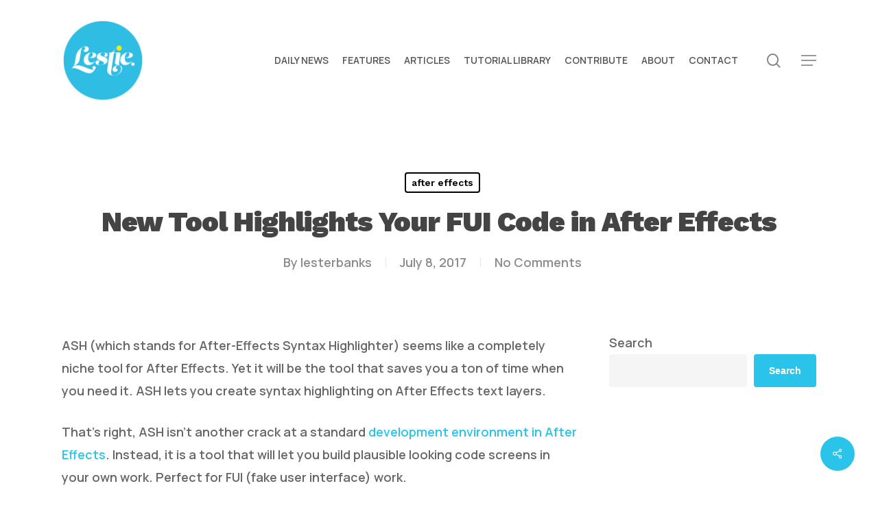

--- FILE ---
content_type: text/html; charset=UTF-8
request_url: https://lesterbanks.com/2017/07/new-tool-highlights-fui-code-effects/
body_size: 22027
content:
<!doctype html>
<html lang="en-US" class="no-js">
<head>
	<meta charset="UTF-8">
	<meta name="viewport" content="width=device-width, initial-scale=1, maximum-scale=1, user-scalable=0" /><script
				type="text/javascript"
				src="https://app.termly.io/resource-blocker/07f3c468-9667-4fc1-9bc4-3884bbceac7d">
			</script><meta name='robots' content='index, follow, max-image-preview:large, max-snippet:-1, max-video-preview:-1' />

	<!-- This site is optimized with the Yoast SEO Premium plugin v26.5 (Yoast SEO v26.5) - https://yoast.com/wordpress/plugins/seo/ -->
	<title>New Tool Highlights Your FUI Code in After Effects - Lesterbanks</title>
<link data-rocket-prefetch href="https://app.termly.io" rel="dns-prefetch">
<link data-rocket-prefetch href="https://fonts.googleapis.com" rel="dns-prefetch">
<link data-rocket-preload as="style" href="https://fonts.googleapis.com/css?family=Open%20Sans%3A300%2C400%2C600%2C700%7CManrope%3A600%2C500%7CWork%20Sans%3A900%2C700%2C800%2C600%2C500%2C400italic&#038;subset=latin%2Clatin-ext&#038;display=swap" rel="preload">
<link href="https://fonts.googleapis.com/css?family=Open%20Sans%3A300%2C400%2C600%2C700%7CManrope%3A600%2C500%7CWork%20Sans%3A900%2C700%2C800%2C600%2C500%2C400italic&#038;subset=latin%2Clatin-ext&#038;display=swap" media="print" onload="this.media=&#039;all&#039;" rel="stylesheet">
<noscript data-wpr-hosted-gf-parameters=""><link rel="stylesheet" href="https://fonts.googleapis.com/css?family=Open%20Sans%3A300%2C400%2C600%2C700%7CManrope%3A600%2C500%7CWork%20Sans%3A900%2C700%2C800%2C600%2C500%2C400italic&#038;subset=latin%2Clatin-ext&#038;display=swap"></noscript><link rel="preload" data-rocket-preload as="image" href="https://lesterbanks.com/lxb_metal/wp-content/uploads/2019/02/Lestie_Logo.png" fetchpriority="high">
	<meta name="description" content="New ASH syntax highlighter for after effects lets you add color to code that is on a single text layer easily, great for FUI artists." />
	<link rel="canonical" href="https://lesterbanks.com/2017/07/new-tool-highlights-fui-code-effects/" />
	<meta property="og:locale" content="en_US" />
	<meta property="og:type" content="article" />
	<meta property="og:title" content="New Tool Highlights Your FUI Code in After Effects" />
	<meta property="og:description" content="New ASH syntax highlighter for after effects lets you add color to code that is on a single text layer easily, great for FUI artists." />
	<meta property="og:url" content="https://lesterbanks.com/2017/07/new-tool-highlights-fui-code-effects/" />
	<meta property="og:site_name" content="Lesterbanks" />
	<meta property="article:published_time" content="2017-07-08T14:00:59+00:00" />
	<meta property="og:image" content="https://lesterbanks.com/lxb_metal/wp-content/uploads/2017/07/New-Tool-Highlights-Your-FUI-Code-in-After-Effects.jpg" />
	<meta property="og:image:width" content="720" />
	<meta property="og:image:height" content="403" />
	<meta property="og:image:type" content="image/jpeg" />
	<meta name="author" content="lesterbanks" />
	<meta name="twitter:card" content="summary_large_image" />
	<meta name="twitter:creator" content="@lesterbanks" />
	<meta name="twitter:site" content="@lesterbanks" />
	<meta name="twitter:label1" content="Written by" />
	<meta name="twitter:data1" content="lesterbanks" />
	<meta name="twitter:label2" content="Est. reading time" />
	<meta name="twitter:data2" content="1 minute" />
	<script type="application/ld+json" class="yoast-schema-graph">{"@context":"https://schema.org","@graph":[{"@type":"Article","@id":"https://lesterbanks.com/2017/07/new-tool-highlights-fui-code-effects/#article","isPartOf":{"@id":"https://lesterbanks.com/2017/07/new-tool-highlights-fui-code-effects/"},"author":{"name":"lesterbanks","@id":"https://lesterbanks.com/#/schema/person/f89778d70e0762d196172471b1343786"},"headline":"New Tool Highlights Your FUI Code in After Effects","datePublished":"2017-07-08T14:00:59+00:00","mainEntityOfPage":{"@id":"https://lesterbanks.com/2017/07/new-tool-highlights-fui-code-effects/"},"wordCount":197,"publisher":{"@id":"https://lesterbanks.com/#organization"},"image":{"@id":"https://lesterbanks.com/2017/07/new-tool-highlights-fui-code-effects/#primaryimage"},"thumbnailUrl":"https://lesterbanks.com/lxb_metal/wp-content/uploads/2017/07/New-Tool-Highlights-Your-FUI-Code-in-After-Effects.jpg","keywords":["after effects script"],"articleSection":["after effects"],"inLanguage":"en-US"},{"@type":"WebPage","@id":"https://lesterbanks.com/2017/07/new-tool-highlights-fui-code-effects/","url":"https://lesterbanks.com/2017/07/new-tool-highlights-fui-code-effects/","name":"New Tool Highlights Your FUI Code in After Effects - Lesterbanks","isPartOf":{"@id":"https://lesterbanks.com/#website"},"primaryImageOfPage":{"@id":"https://lesterbanks.com/2017/07/new-tool-highlights-fui-code-effects/#primaryimage"},"image":{"@id":"https://lesterbanks.com/2017/07/new-tool-highlights-fui-code-effects/#primaryimage"},"thumbnailUrl":"https://lesterbanks.com/lxb_metal/wp-content/uploads/2017/07/New-Tool-Highlights-Your-FUI-Code-in-After-Effects.jpg","datePublished":"2017-07-08T14:00:59+00:00","description":"New ASH syntax highlighter for after effects lets you add color to code that is on a single text layer easily, great for FUI artists.","breadcrumb":{"@id":"https://lesterbanks.com/2017/07/new-tool-highlights-fui-code-effects/#breadcrumb"},"inLanguage":"en-US","potentialAction":[{"@type":"ReadAction","target":["https://lesterbanks.com/2017/07/new-tool-highlights-fui-code-effects/"]}]},{"@type":"ImageObject","inLanguage":"en-US","@id":"https://lesterbanks.com/2017/07/new-tool-highlights-fui-code-effects/#primaryimage","url":"https://lesterbanks.com/lxb_metal/wp-content/uploads/2017/07/New-Tool-Highlights-Your-FUI-Code-in-After-Effects.jpg","contentUrl":"https://lesterbanks.com/lxb_metal/wp-content/uploads/2017/07/New-Tool-Highlights-Your-FUI-Code-in-After-Effects.jpg","width":720,"height":403,"caption":"New Tool Highlights Your FUI Code in After Effects"},{"@type":"BreadcrumbList","@id":"https://lesterbanks.com/2017/07/new-tool-highlights-fui-code-effects/#breadcrumb","itemListElement":[{"@type":"ListItem","position":1,"name":"Home","item":"https://lesterbanks.com/"},{"@type":"ListItem","position":2,"name":"after effects","item":"https://lesterbanks.com/category/after-effects/"},{"@type":"ListItem","position":3,"name":"New Tool Highlights Your FUI Code in After Effects"}]},{"@type":"WebSite","@id":"https://lesterbanks.com/#website","url":"https://lesterbanks.com/","name":"Lesterbanks","description":"An Everyday Resource for the Computer Graphics &amp; 3D Community","publisher":{"@id":"https://lesterbanks.com/#organization"},"potentialAction":[{"@type":"SearchAction","target":{"@type":"EntryPoint","urlTemplate":"https://lesterbanks.com/?s={search_term_string}"},"query-input":{"@type":"PropertyValueSpecification","valueRequired":true,"valueName":"search_term_string"}}],"inLanguage":"en-US"},{"@type":"Organization","@id":"https://lesterbanks.com/#organization","name":"Lesterbanks","url":"https://lesterbanks.com/","logo":{"@type":"ImageObject","inLanguage":"en-US","@id":"https://lesterbanks.com/#/schema/logo/image/","url":"https://lesterbanks.com/lxb_metal/wp-content/uploads/2019/02/Lestie_Logo.png","contentUrl":"https://lesterbanks.com/lxb_metal/wp-content/uploads/2019/02/Lestie_Logo.png","width":500,"height":500,"caption":"Lesterbanks"},"image":{"@id":"https://lesterbanks.com/#/schema/logo/image/"},"sameAs":["https://x.com/lesterbanks","https://www.youtube.com/lesterbanks"]},{"@type":"Person","@id":"https://lesterbanks.com/#/schema/person/f89778d70e0762d196172471b1343786","name":"lesterbanks","image":{"@type":"ImageObject","inLanguage":"en-US","@id":"https://lesterbanks.com/#/schema/person/image/","url":"https://secure.gravatar.com/avatar/c4a7fc55372568aeae399c6075b62d9223f5b21dc1bde63e782ed852f4074c96?s=96&d=mm&r=g","contentUrl":"https://secure.gravatar.com/avatar/c4a7fc55372568aeae399c6075b62d9223f5b21dc1bde63e782ed852f4074c96?s=96&d=mm&r=g","caption":"lesterbanks"},"description":"3D, VFX, design, and typography. Twenty year veteran instructor in all things computer graphics.","sameAs":["http://lesterbanks.com"],"url":"https://lesterbanks.com/author/lesterbanks/"}]}</script>
	<!-- / Yoast SEO Premium plugin. -->


<link rel='dns-prefetch' href='//fonts.googleapis.com' />
<link href='https://fonts.gstatic.com' crossorigin rel='preconnect' />
<link rel="alternate" type="application/rss+xml" title="Lesterbanks &raquo; Feed" href="https://lesterbanks.com/feed/" />
<link rel="alternate" type="application/rss+xml" title="Lesterbanks &raquo; Comments Feed" href="https://lesterbanks.com/comments/feed/" />
<link rel="alternate" title="oEmbed (JSON)" type="application/json+oembed" href="https://lesterbanks.com/wp-json/oembed/1.0/embed?url=https%3A%2F%2Flesterbanks.com%2F2017%2F07%2Fnew-tool-highlights-fui-code-effects%2F" />
<link rel="alternate" title="oEmbed (XML)" type="text/xml+oembed" href="https://lesterbanks.com/wp-json/oembed/1.0/embed?url=https%3A%2F%2Flesterbanks.com%2F2017%2F07%2Fnew-tool-highlights-fui-code-effects%2F&#038;format=xml" />
<style id='wp-img-auto-sizes-contain-inline-css' type='text/css'>
img:is([sizes=auto i],[sizes^="auto," i]){contain-intrinsic-size:3000px 1500px}
/*# sourceURL=wp-img-auto-sizes-contain-inline-css */
</style>
<style id='wp-emoji-styles-inline-css' type='text/css'>

	img.wp-smiley, img.emoji {
		display: inline !important;
		border: none !important;
		box-shadow: none !important;
		height: 1em !important;
		width: 1em !important;
		margin: 0 0.07em !important;
		vertical-align: -0.1em !important;
		background: none !important;
		padding: 0 !important;
	}
/*# sourceURL=wp-emoji-styles-inline-css */
</style>
<style id='wp-block-library-inline-css' type='text/css'>
:root{--wp-block-synced-color:#7a00df;--wp-block-synced-color--rgb:122,0,223;--wp-bound-block-color:var(--wp-block-synced-color);--wp-editor-canvas-background:#ddd;--wp-admin-theme-color:#007cba;--wp-admin-theme-color--rgb:0,124,186;--wp-admin-theme-color-darker-10:#006ba1;--wp-admin-theme-color-darker-10--rgb:0,107,160.5;--wp-admin-theme-color-darker-20:#005a87;--wp-admin-theme-color-darker-20--rgb:0,90,135;--wp-admin-border-width-focus:2px}@media (min-resolution:192dpi){:root{--wp-admin-border-width-focus:1.5px}}.wp-element-button{cursor:pointer}:root .has-very-light-gray-background-color{background-color:#eee}:root .has-very-dark-gray-background-color{background-color:#313131}:root .has-very-light-gray-color{color:#eee}:root .has-very-dark-gray-color{color:#313131}:root .has-vivid-green-cyan-to-vivid-cyan-blue-gradient-background{background:linear-gradient(135deg,#00d084,#0693e3)}:root .has-purple-crush-gradient-background{background:linear-gradient(135deg,#34e2e4,#4721fb 50%,#ab1dfe)}:root .has-hazy-dawn-gradient-background{background:linear-gradient(135deg,#faaca8,#dad0ec)}:root .has-subdued-olive-gradient-background{background:linear-gradient(135deg,#fafae1,#67a671)}:root .has-atomic-cream-gradient-background{background:linear-gradient(135deg,#fdd79a,#004a59)}:root .has-nightshade-gradient-background{background:linear-gradient(135deg,#330968,#31cdcf)}:root .has-midnight-gradient-background{background:linear-gradient(135deg,#020381,#2874fc)}:root{--wp--preset--font-size--normal:16px;--wp--preset--font-size--huge:42px}.has-regular-font-size{font-size:1em}.has-larger-font-size{font-size:2.625em}.has-normal-font-size{font-size:var(--wp--preset--font-size--normal)}.has-huge-font-size{font-size:var(--wp--preset--font-size--huge)}.has-text-align-center{text-align:center}.has-text-align-left{text-align:left}.has-text-align-right{text-align:right}.has-fit-text{white-space:nowrap!important}#end-resizable-editor-section{display:none}.aligncenter{clear:both}.items-justified-left{justify-content:flex-start}.items-justified-center{justify-content:center}.items-justified-right{justify-content:flex-end}.items-justified-space-between{justify-content:space-between}.screen-reader-text{border:0;clip-path:inset(50%);height:1px;margin:-1px;overflow:hidden;padding:0;position:absolute;width:1px;word-wrap:normal!important}.screen-reader-text:focus{background-color:#ddd;clip-path:none;color:#444;display:block;font-size:1em;height:auto;left:5px;line-height:normal;padding:15px 23px 14px;text-decoration:none;top:5px;width:auto;z-index:100000}html :where(.has-border-color){border-style:solid}html :where([style*=border-top-color]){border-top-style:solid}html :where([style*=border-right-color]){border-right-style:solid}html :where([style*=border-bottom-color]){border-bottom-style:solid}html :where([style*=border-left-color]){border-left-style:solid}html :where([style*=border-width]){border-style:solid}html :where([style*=border-top-width]){border-top-style:solid}html :where([style*=border-right-width]){border-right-style:solid}html :where([style*=border-bottom-width]){border-bottom-style:solid}html :where([style*=border-left-width]){border-left-style:solid}html :where(img[class*=wp-image-]){height:auto;max-width:100%}:where(figure){margin:0 0 1em}html :where(.is-position-sticky){--wp-admin--admin-bar--position-offset:var(--wp-admin--admin-bar--height,0px)}@media screen and (max-width:600px){html :where(.is-position-sticky){--wp-admin--admin-bar--position-offset:0px}}

/*# sourceURL=wp-block-library-inline-css */
</style><style id='wp-block-image-inline-css' type='text/css'>
.wp-block-image>a,.wp-block-image>figure>a{display:inline-block}.wp-block-image img{box-sizing:border-box;height:auto;max-width:100%;vertical-align:bottom}@media not (prefers-reduced-motion){.wp-block-image img.hide{visibility:hidden}.wp-block-image img.show{animation:show-content-image .4s}}.wp-block-image[style*=border-radius] img,.wp-block-image[style*=border-radius]>a{border-radius:inherit}.wp-block-image.has-custom-border img{box-sizing:border-box}.wp-block-image.aligncenter{text-align:center}.wp-block-image.alignfull>a,.wp-block-image.alignwide>a{width:100%}.wp-block-image.alignfull img,.wp-block-image.alignwide img{height:auto;width:100%}.wp-block-image .aligncenter,.wp-block-image .alignleft,.wp-block-image .alignright,.wp-block-image.aligncenter,.wp-block-image.alignleft,.wp-block-image.alignright{display:table}.wp-block-image .aligncenter>figcaption,.wp-block-image .alignleft>figcaption,.wp-block-image .alignright>figcaption,.wp-block-image.aligncenter>figcaption,.wp-block-image.alignleft>figcaption,.wp-block-image.alignright>figcaption{caption-side:bottom;display:table-caption}.wp-block-image .alignleft{float:left;margin:.5em 1em .5em 0}.wp-block-image .alignright{float:right;margin:.5em 0 .5em 1em}.wp-block-image .aligncenter{margin-left:auto;margin-right:auto}.wp-block-image :where(figcaption){margin-bottom:1em;margin-top:.5em}.wp-block-image.is-style-circle-mask img{border-radius:9999px}@supports ((-webkit-mask-image:none) or (mask-image:none)) or (-webkit-mask-image:none){.wp-block-image.is-style-circle-mask img{border-radius:0;-webkit-mask-image:url('data:image/svg+xml;utf8,<svg viewBox="0 0 100 100" xmlns="http://www.w3.org/2000/svg"><circle cx="50" cy="50" r="50"/></svg>');mask-image:url('data:image/svg+xml;utf8,<svg viewBox="0 0 100 100" xmlns="http://www.w3.org/2000/svg"><circle cx="50" cy="50" r="50"/></svg>');mask-mode:alpha;-webkit-mask-position:center;mask-position:center;-webkit-mask-repeat:no-repeat;mask-repeat:no-repeat;-webkit-mask-size:contain;mask-size:contain}}:root :where(.wp-block-image.is-style-rounded img,.wp-block-image .is-style-rounded img){border-radius:9999px}.wp-block-image figure{margin:0}.wp-lightbox-container{display:flex;flex-direction:column;position:relative}.wp-lightbox-container img{cursor:zoom-in}.wp-lightbox-container img:hover+button{opacity:1}.wp-lightbox-container button{align-items:center;backdrop-filter:blur(16px) saturate(180%);background-color:#5a5a5a40;border:none;border-radius:4px;cursor:zoom-in;display:flex;height:20px;justify-content:center;opacity:0;padding:0;position:absolute;right:16px;text-align:center;top:16px;width:20px;z-index:100}@media not (prefers-reduced-motion){.wp-lightbox-container button{transition:opacity .2s ease}}.wp-lightbox-container button:focus-visible{outline:3px auto #5a5a5a40;outline:3px auto -webkit-focus-ring-color;outline-offset:3px}.wp-lightbox-container button:hover{cursor:pointer;opacity:1}.wp-lightbox-container button:focus{opacity:1}.wp-lightbox-container button:focus,.wp-lightbox-container button:hover,.wp-lightbox-container button:not(:hover):not(:active):not(.has-background){background-color:#5a5a5a40;border:none}.wp-lightbox-overlay{box-sizing:border-box;cursor:zoom-out;height:100vh;left:0;overflow:hidden;position:fixed;top:0;visibility:hidden;width:100%;z-index:100000}.wp-lightbox-overlay .close-button{align-items:center;cursor:pointer;display:flex;justify-content:center;min-height:40px;min-width:40px;padding:0;position:absolute;right:calc(env(safe-area-inset-right) + 16px);top:calc(env(safe-area-inset-top) + 16px);z-index:5000000}.wp-lightbox-overlay .close-button:focus,.wp-lightbox-overlay .close-button:hover,.wp-lightbox-overlay .close-button:not(:hover):not(:active):not(.has-background){background:none;border:none}.wp-lightbox-overlay .lightbox-image-container{height:var(--wp--lightbox-container-height);left:50%;overflow:hidden;position:absolute;top:50%;transform:translate(-50%,-50%);transform-origin:top left;width:var(--wp--lightbox-container-width);z-index:9999999999}.wp-lightbox-overlay .wp-block-image{align-items:center;box-sizing:border-box;display:flex;height:100%;justify-content:center;margin:0;position:relative;transform-origin:0 0;width:100%;z-index:3000000}.wp-lightbox-overlay .wp-block-image img{height:var(--wp--lightbox-image-height);min-height:var(--wp--lightbox-image-height);min-width:var(--wp--lightbox-image-width);width:var(--wp--lightbox-image-width)}.wp-lightbox-overlay .wp-block-image figcaption{display:none}.wp-lightbox-overlay button{background:none;border:none}.wp-lightbox-overlay .scrim{background-color:#fff;height:100%;opacity:.9;position:absolute;width:100%;z-index:2000000}.wp-lightbox-overlay.active{visibility:visible}@media not (prefers-reduced-motion){.wp-lightbox-overlay.active{animation:turn-on-visibility .25s both}.wp-lightbox-overlay.active img{animation:turn-on-visibility .35s both}.wp-lightbox-overlay.show-closing-animation:not(.active){animation:turn-off-visibility .35s both}.wp-lightbox-overlay.show-closing-animation:not(.active) img{animation:turn-off-visibility .25s both}.wp-lightbox-overlay.zoom.active{animation:none;opacity:1;visibility:visible}.wp-lightbox-overlay.zoom.active .lightbox-image-container{animation:lightbox-zoom-in .4s}.wp-lightbox-overlay.zoom.active .lightbox-image-container img{animation:none}.wp-lightbox-overlay.zoom.active .scrim{animation:turn-on-visibility .4s forwards}.wp-lightbox-overlay.zoom.show-closing-animation:not(.active){animation:none}.wp-lightbox-overlay.zoom.show-closing-animation:not(.active) .lightbox-image-container{animation:lightbox-zoom-out .4s}.wp-lightbox-overlay.zoom.show-closing-animation:not(.active) .lightbox-image-container img{animation:none}.wp-lightbox-overlay.zoom.show-closing-animation:not(.active) .scrim{animation:turn-off-visibility .4s forwards}}@keyframes show-content-image{0%{visibility:hidden}99%{visibility:hidden}to{visibility:visible}}@keyframes turn-on-visibility{0%{opacity:0}to{opacity:1}}@keyframes turn-off-visibility{0%{opacity:1;visibility:visible}99%{opacity:0;visibility:visible}to{opacity:0;visibility:hidden}}@keyframes lightbox-zoom-in{0%{transform:translate(calc((-100vw + var(--wp--lightbox-scrollbar-width))/2 + var(--wp--lightbox-initial-left-position)),calc(-50vh + var(--wp--lightbox-initial-top-position))) scale(var(--wp--lightbox-scale))}to{transform:translate(-50%,-50%) scale(1)}}@keyframes lightbox-zoom-out{0%{transform:translate(-50%,-50%) scale(1);visibility:visible}99%{visibility:visible}to{transform:translate(calc((-100vw + var(--wp--lightbox-scrollbar-width))/2 + var(--wp--lightbox-initial-left-position)),calc(-50vh + var(--wp--lightbox-initial-top-position))) scale(var(--wp--lightbox-scale));visibility:hidden}}
/*# sourceURL=https://lesterbanks.com/lxb_metal/wp-includes/blocks/image/style.min.css */
</style>
<style id='wp-block-search-inline-css' type='text/css'>
.wp-block-search__button{margin-left:10px;word-break:normal}.wp-block-search__button.has-icon{line-height:0}.wp-block-search__button svg{height:1.25em;min-height:24px;min-width:24px;width:1.25em;fill:currentColor;vertical-align:text-bottom}:where(.wp-block-search__button){border:1px solid #ccc;padding:6px 10px}.wp-block-search__inside-wrapper{display:flex;flex:auto;flex-wrap:nowrap;max-width:100%}.wp-block-search__label{width:100%}.wp-block-search.wp-block-search__button-only .wp-block-search__button{box-sizing:border-box;display:flex;flex-shrink:0;justify-content:center;margin-left:0;max-width:100%}.wp-block-search.wp-block-search__button-only .wp-block-search__inside-wrapper{min-width:0!important;transition-property:width}.wp-block-search.wp-block-search__button-only .wp-block-search__input{flex-basis:100%;transition-duration:.3s}.wp-block-search.wp-block-search__button-only.wp-block-search__searchfield-hidden,.wp-block-search.wp-block-search__button-only.wp-block-search__searchfield-hidden .wp-block-search__inside-wrapper{overflow:hidden}.wp-block-search.wp-block-search__button-only.wp-block-search__searchfield-hidden .wp-block-search__input{border-left-width:0!important;border-right-width:0!important;flex-basis:0;flex-grow:0;margin:0;min-width:0!important;padding-left:0!important;padding-right:0!important;width:0!important}:where(.wp-block-search__input){appearance:none;border:1px solid #949494;flex-grow:1;font-family:inherit;font-size:inherit;font-style:inherit;font-weight:inherit;letter-spacing:inherit;line-height:inherit;margin-left:0;margin-right:0;min-width:3rem;padding:8px;text-decoration:unset!important;text-transform:inherit}:where(.wp-block-search__button-inside .wp-block-search__inside-wrapper){background-color:#fff;border:1px solid #949494;box-sizing:border-box;padding:4px}:where(.wp-block-search__button-inside .wp-block-search__inside-wrapper) .wp-block-search__input{border:none;border-radius:0;padding:0 4px}:where(.wp-block-search__button-inside .wp-block-search__inside-wrapper) .wp-block-search__input:focus{outline:none}:where(.wp-block-search__button-inside .wp-block-search__inside-wrapper) :where(.wp-block-search__button){padding:4px 8px}.wp-block-search.aligncenter .wp-block-search__inside-wrapper{margin:auto}.wp-block[data-align=right] .wp-block-search.wp-block-search__button-only .wp-block-search__inside-wrapper{float:right}
/*# sourceURL=https://lesterbanks.com/lxb_metal/wp-includes/blocks/search/style.min.css */
</style>
<style id='wp-block-columns-inline-css' type='text/css'>
.wp-block-columns{box-sizing:border-box;display:flex;flex-wrap:wrap!important}@media (min-width:782px){.wp-block-columns{flex-wrap:nowrap!important}}.wp-block-columns{align-items:normal!important}.wp-block-columns.are-vertically-aligned-top{align-items:flex-start}.wp-block-columns.are-vertically-aligned-center{align-items:center}.wp-block-columns.are-vertically-aligned-bottom{align-items:flex-end}@media (max-width:781px){.wp-block-columns:not(.is-not-stacked-on-mobile)>.wp-block-column{flex-basis:100%!important}}@media (min-width:782px){.wp-block-columns:not(.is-not-stacked-on-mobile)>.wp-block-column{flex-basis:0;flex-grow:1}.wp-block-columns:not(.is-not-stacked-on-mobile)>.wp-block-column[style*=flex-basis]{flex-grow:0}}.wp-block-columns.is-not-stacked-on-mobile{flex-wrap:nowrap!important}.wp-block-columns.is-not-stacked-on-mobile>.wp-block-column{flex-basis:0;flex-grow:1}.wp-block-columns.is-not-stacked-on-mobile>.wp-block-column[style*=flex-basis]{flex-grow:0}:where(.wp-block-columns){margin-bottom:1.75em}:where(.wp-block-columns.has-background){padding:1.25em 2.375em}.wp-block-column{flex-grow:1;min-width:0;overflow-wrap:break-word;word-break:break-word}.wp-block-column.is-vertically-aligned-top{align-self:flex-start}.wp-block-column.is-vertically-aligned-center{align-self:center}.wp-block-column.is-vertically-aligned-bottom{align-self:flex-end}.wp-block-column.is-vertically-aligned-stretch{align-self:stretch}.wp-block-column.is-vertically-aligned-bottom,.wp-block-column.is-vertically-aligned-center,.wp-block-column.is-vertically-aligned-top{width:100%}
/*# sourceURL=https://lesterbanks.com/lxb_metal/wp-includes/blocks/columns/style.min.css */
</style>
<style id='wp-block-paragraph-inline-css' type='text/css'>
.is-small-text{font-size:.875em}.is-regular-text{font-size:1em}.is-large-text{font-size:2.25em}.is-larger-text{font-size:3em}.has-drop-cap:not(:focus):first-letter{float:left;font-size:8.4em;font-style:normal;font-weight:100;line-height:.68;margin:.05em .1em 0 0;text-transform:uppercase}body.rtl .has-drop-cap:not(:focus):first-letter{float:none;margin-left:.1em}p.has-drop-cap.has-background{overflow:hidden}:root :where(p.has-background){padding:1.25em 2.375em}:where(p.has-text-color:not(.has-link-color)) a{color:inherit}p.has-text-align-left[style*="writing-mode:vertical-lr"],p.has-text-align-right[style*="writing-mode:vertical-rl"]{rotate:180deg}
/*# sourceURL=https://lesterbanks.com/lxb_metal/wp-includes/blocks/paragraph/style.min.css */
</style>
<style id='global-styles-inline-css' type='text/css'>
:root{--wp--preset--aspect-ratio--square: 1;--wp--preset--aspect-ratio--4-3: 4/3;--wp--preset--aspect-ratio--3-4: 3/4;--wp--preset--aspect-ratio--3-2: 3/2;--wp--preset--aspect-ratio--2-3: 2/3;--wp--preset--aspect-ratio--16-9: 16/9;--wp--preset--aspect-ratio--9-16: 9/16;--wp--preset--color--black: #000000;--wp--preset--color--cyan-bluish-gray: #abb8c3;--wp--preset--color--white: #ffffff;--wp--preset--color--pale-pink: #f78da7;--wp--preset--color--vivid-red: #cf2e2e;--wp--preset--color--luminous-vivid-orange: #ff6900;--wp--preset--color--luminous-vivid-amber: #fcb900;--wp--preset--color--light-green-cyan: #7bdcb5;--wp--preset--color--vivid-green-cyan: #00d084;--wp--preset--color--pale-cyan-blue: #8ed1fc;--wp--preset--color--vivid-cyan-blue: #0693e3;--wp--preset--color--vivid-purple: #9b51e0;--wp--preset--gradient--vivid-cyan-blue-to-vivid-purple: linear-gradient(135deg,rgb(6,147,227) 0%,rgb(155,81,224) 100%);--wp--preset--gradient--light-green-cyan-to-vivid-green-cyan: linear-gradient(135deg,rgb(122,220,180) 0%,rgb(0,208,130) 100%);--wp--preset--gradient--luminous-vivid-amber-to-luminous-vivid-orange: linear-gradient(135deg,rgb(252,185,0) 0%,rgb(255,105,0) 100%);--wp--preset--gradient--luminous-vivid-orange-to-vivid-red: linear-gradient(135deg,rgb(255,105,0) 0%,rgb(207,46,46) 100%);--wp--preset--gradient--very-light-gray-to-cyan-bluish-gray: linear-gradient(135deg,rgb(238,238,238) 0%,rgb(169,184,195) 100%);--wp--preset--gradient--cool-to-warm-spectrum: linear-gradient(135deg,rgb(74,234,220) 0%,rgb(151,120,209) 20%,rgb(207,42,186) 40%,rgb(238,44,130) 60%,rgb(251,105,98) 80%,rgb(254,248,76) 100%);--wp--preset--gradient--blush-light-purple: linear-gradient(135deg,rgb(255,206,236) 0%,rgb(152,150,240) 100%);--wp--preset--gradient--blush-bordeaux: linear-gradient(135deg,rgb(254,205,165) 0%,rgb(254,45,45) 50%,rgb(107,0,62) 100%);--wp--preset--gradient--luminous-dusk: linear-gradient(135deg,rgb(255,203,112) 0%,rgb(199,81,192) 50%,rgb(65,88,208) 100%);--wp--preset--gradient--pale-ocean: linear-gradient(135deg,rgb(255,245,203) 0%,rgb(182,227,212) 50%,rgb(51,167,181) 100%);--wp--preset--gradient--electric-grass: linear-gradient(135deg,rgb(202,248,128) 0%,rgb(113,206,126) 100%);--wp--preset--gradient--midnight: linear-gradient(135deg,rgb(2,3,129) 0%,rgb(40,116,252) 100%);--wp--preset--font-size--small: 13px;--wp--preset--font-size--medium: 20px;--wp--preset--font-size--large: 36px;--wp--preset--font-size--x-large: 42px;--wp--preset--spacing--20: 0.44rem;--wp--preset--spacing--30: 0.67rem;--wp--preset--spacing--40: 1rem;--wp--preset--spacing--50: 1.5rem;--wp--preset--spacing--60: 2.25rem;--wp--preset--spacing--70: 3.38rem;--wp--preset--spacing--80: 5.06rem;--wp--preset--shadow--natural: 6px 6px 9px rgba(0, 0, 0, 0.2);--wp--preset--shadow--deep: 12px 12px 50px rgba(0, 0, 0, 0.4);--wp--preset--shadow--sharp: 6px 6px 0px rgba(0, 0, 0, 0.2);--wp--preset--shadow--outlined: 6px 6px 0px -3px rgb(255, 255, 255), 6px 6px rgb(0, 0, 0);--wp--preset--shadow--crisp: 6px 6px 0px rgb(0, 0, 0);}:root { --wp--style--global--content-size: 1300px;--wp--style--global--wide-size: 1300px; }:where(body) { margin: 0; }.wp-site-blocks > .alignleft { float: left; margin-right: 2em; }.wp-site-blocks > .alignright { float: right; margin-left: 2em; }.wp-site-blocks > .aligncenter { justify-content: center; margin-left: auto; margin-right: auto; }:where(.is-layout-flex){gap: 0.5em;}:where(.is-layout-grid){gap: 0.5em;}.is-layout-flow > .alignleft{float: left;margin-inline-start: 0;margin-inline-end: 2em;}.is-layout-flow > .alignright{float: right;margin-inline-start: 2em;margin-inline-end: 0;}.is-layout-flow > .aligncenter{margin-left: auto !important;margin-right: auto !important;}.is-layout-constrained > .alignleft{float: left;margin-inline-start: 0;margin-inline-end: 2em;}.is-layout-constrained > .alignright{float: right;margin-inline-start: 2em;margin-inline-end: 0;}.is-layout-constrained > .aligncenter{margin-left: auto !important;margin-right: auto !important;}.is-layout-constrained > :where(:not(.alignleft):not(.alignright):not(.alignfull)){max-width: var(--wp--style--global--content-size);margin-left: auto !important;margin-right: auto !important;}.is-layout-constrained > .alignwide{max-width: var(--wp--style--global--wide-size);}body .is-layout-flex{display: flex;}.is-layout-flex{flex-wrap: wrap;align-items: center;}.is-layout-flex > :is(*, div){margin: 0;}body .is-layout-grid{display: grid;}.is-layout-grid > :is(*, div){margin: 0;}body{padding-top: 0px;padding-right: 0px;padding-bottom: 0px;padding-left: 0px;}:root :where(.wp-element-button, .wp-block-button__link){background-color: #32373c;border-width: 0;color: #fff;font-family: inherit;font-size: inherit;font-style: inherit;font-weight: inherit;letter-spacing: inherit;line-height: inherit;padding-top: calc(0.667em + 2px);padding-right: calc(1.333em + 2px);padding-bottom: calc(0.667em + 2px);padding-left: calc(1.333em + 2px);text-decoration: none;text-transform: inherit;}.has-black-color{color: var(--wp--preset--color--black) !important;}.has-cyan-bluish-gray-color{color: var(--wp--preset--color--cyan-bluish-gray) !important;}.has-white-color{color: var(--wp--preset--color--white) !important;}.has-pale-pink-color{color: var(--wp--preset--color--pale-pink) !important;}.has-vivid-red-color{color: var(--wp--preset--color--vivid-red) !important;}.has-luminous-vivid-orange-color{color: var(--wp--preset--color--luminous-vivid-orange) !important;}.has-luminous-vivid-amber-color{color: var(--wp--preset--color--luminous-vivid-amber) !important;}.has-light-green-cyan-color{color: var(--wp--preset--color--light-green-cyan) !important;}.has-vivid-green-cyan-color{color: var(--wp--preset--color--vivid-green-cyan) !important;}.has-pale-cyan-blue-color{color: var(--wp--preset--color--pale-cyan-blue) !important;}.has-vivid-cyan-blue-color{color: var(--wp--preset--color--vivid-cyan-blue) !important;}.has-vivid-purple-color{color: var(--wp--preset--color--vivid-purple) !important;}.has-black-background-color{background-color: var(--wp--preset--color--black) !important;}.has-cyan-bluish-gray-background-color{background-color: var(--wp--preset--color--cyan-bluish-gray) !important;}.has-white-background-color{background-color: var(--wp--preset--color--white) !important;}.has-pale-pink-background-color{background-color: var(--wp--preset--color--pale-pink) !important;}.has-vivid-red-background-color{background-color: var(--wp--preset--color--vivid-red) !important;}.has-luminous-vivid-orange-background-color{background-color: var(--wp--preset--color--luminous-vivid-orange) !important;}.has-luminous-vivid-amber-background-color{background-color: var(--wp--preset--color--luminous-vivid-amber) !important;}.has-light-green-cyan-background-color{background-color: var(--wp--preset--color--light-green-cyan) !important;}.has-vivid-green-cyan-background-color{background-color: var(--wp--preset--color--vivid-green-cyan) !important;}.has-pale-cyan-blue-background-color{background-color: var(--wp--preset--color--pale-cyan-blue) !important;}.has-vivid-cyan-blue-background-color{background-color: var(--wp--preset--color--vivid-cyan-blue) !important;}.has-vivid-purple-background-color{background-color: var(--wp--preset--color--vivid-purple) !important;}.has-black-border-color{border-color: var(--wp--preset--color--black) !important;}.has-cyan-bluish-gray-border-color{border-color: var(--wp--preset--color--cyan-bluish-gray) !important;}.has-white-border-color{border-color: var(--wp--preset--color--white) !important;}.has-pale-pink-border-color{border-color: var(--wp--preset--color--pale-pink) !important;}.has-vivid-red-border-color{border-color: var(--wp--preset--color--vivid-red) !important;}.has-luminous-vivid-orange-border-color{border-color: var(--wp--preset--color--luminous-vivid-orange) !important;}.has-luminous-vivid-amber-border-color{border-color: var(--wp--preset--color--luminous-vivid-amber) !important;}.has-light-green-cyan-border-color{border-color: var(--wp--preset--color--light-green-cyan) !important;}.has-vivid-green-cyan-border-color{border-color: var(--wp--preset--color--vivid-green-cyan) !important;}.has-pale-cyan-blue-border-color{border-color: var(--wp--preset--color--pale-cyan-blue) !important;}.has-vivid-cyan-blue-border-color{border-color: var(--wp--preset--color--vivid-cyan-blue) !important;}.has-vivid-purple-border-color{border-color: var(--wp--preset--color--vivid-purple) !important;}.has-vivid-cyan-blue-to-vivid-purple-gradient-background{background: var(--wp--preset--gradient--vivid-cyan-blue-to-vivid-purple) !important;}.has-light-green-cyan-to-vivid-green-cyan-gradient-background{background: var(--wp--preset--gradient--light-green-cyan-to-vivid-green-cyan) !important;}.has-luminous-vivid-amber-to-luminous-vivid-orange-gradient-background{background: var(--wp--preset--gradient--luminous-vivid-amber-to-luminous-vivid-orange) !important;}.has-luminous-vivid-orange-to-vivid-red-gradient-background{background: var(--wp--preset--gradient--luminous-vivid-orange-to-vivid-red) !important;}.has-very-light-gray-to-cyan-bluish-gray-gradient-background{background: var(--wp--preset--gradient--very-light-gray-to-cyan-bluish-gray) !important;}.has-cool-to-warm-spectrum-gradient-background{background: var(--wp--preset--gradient--cool-to-warm-spectrum) !important;}.has-blush-light-purple-gradient-background{background: var(--wp--preset--gradient--blush-light-purple) !important;}.has-blush-bordeaux-gradient-background{background: var(--wp--preset--gradient--blush-bordeaux) !important;}.has-luminous-dusk-gradient-background{background: var(--wp--preset--gradient--luminous-dusk) !important;}.has-pale-ocean-gradient-background{background: var(--wp--preset--gradient--pale-ocean) !important;}.has-electric-grass-gradient-background{background: var(--wp--preset--gradient--electric-grass) !important;}.has-midnight-gradient-background{background: var(--wp--preset--gradient--midnight) !important;}.has-small-font-size{font-size: var(--wp--preset--font-size--small) !important;}.has-medium-font-size{font-size: var(--wp--preset--font-size--medium) !important;}.has-large-font-size{font-size: var(--wp--preset--font-size--large) !important;}.has-x-large-font-size{font-size: var(--wp--preset--font-size--x-large) !important;}
:where(.wp-block-columns.is-layout-flex){gap: 2em;}:where(.wp-block-columns.is-layout-grid){gap: 2em;}
/*# sourceURL=global-styles-inline-css */
</style>
<style id='core-block-supports-inline-css' type='text/css'>
.wp-container-core-columns-is-layout-9d6595d7{flex-wrap:nowrap;}
/*# sourceURL=core-block-supports-inline-css */
</style>

<link data-minify="1" rel='stylesheet' id='salient-social-css' href='https://lesterbanks.com/lxb_metal/wp-content/cache/min/1/lxb_metal/wp-content/plugins/salient-social/css/style.css?ver=1764019656' type='text/css' media='all' />
<style id='salient-social-inline-css' type='text/css'>

  .sharing-default-minimal .nectar-love.loved,
  body .nectar-social[data-color-override="override"].fixed > a:before, 
  body .nectar-social[data-color-override="override"].fixed .nectar-social-inner a,
  .sharing-default-minimal .nectar-social[data-color-override="override"] .nectar-social-inner a:hover,
  .nectar-social.vertical[data-color-override="override"] .nectar-social-inner a:hover {
    background-color: #2ac4ea;
  }
  .nectar-social.hover .nectar-love.loved,
  .nectar-social.hover > .nectar-love-button a:hover,
  .nectar-social[data-color-override="override"].hover > div a:hover,
  #single-below-header .nectar-social[data-color-override="override"].hover > div a:hover,
  .nectar-social[data-color-override="override"].hover .share-btn:hover,
  .sharing-default-minimal .nectar-social[data-color-override="override"] .nectar-social-inner a {
    border-color: #2ac4ea;
  }
  #single-below-header .nectar-social.hover .nectar-love.loved i,
  #single-below-header .nectar-social.hover[data-color-override="override"] a:hover,
  #single-below-header .nectar-social.hover[data-color-override="override"] a:hover i,
  #single-below-header .nectar-social.hover .nectar-love-button a:hover i,
  .nectar-love:hover i,
  .hover .nectar-love:hover .total_loves,
  .nectar-love.loved i,
  .nectar-social.hover .nectar-love.loved .total_loves,
  .nectar-social.hover .share-btn:hover, 
  .nectar-social[data-color-override="override"].hover .nectar-social-inner a:hover,
  .nectar-social[data-color-override="override"].hover > div:hover span,
  .sharing-default-minimal .nectar-social[data-color-override="override"] .nectar-social-inner a:not(:hover) i,
  .sharing-default-minimal .nectar-social[data-color-override="override"] .nectar-social-inner a:not(:hover) {
    color: #2ac4ea;
  }
/*# sourceURL=salient-social-inline-css */
</style>
<link data-minify="1" rel='stylesheet' id='font-awesome-css' href='https://lesterbanks.com/lxb_metal/wp-content/cache/min/1/lxb_metal/wp-content/themes/salient/css/font-awesome-legacy.min.css?ver=1764019656' type='text/css' media='all' />
<link data-minify="1" rel='stylesheet' id='salient-grid-system-css' href='https://lesterbanks.com/lxb_metal/wp-content/cache/min/1/lxb_metal/wp-content/themes/salient/css/build/grid-system.css?ver=1764019656' type='text/css' media='all' />
<link data-minify="1" rel='stylesheet' id='main-styles-css' href='https://lesterbanks.com/lxb_metal/wp-content/cache/min/1/lxb_metal/wp-content/themes/salient/css/build/style.css?ver=1764019656' type='text/css' media='all' />
<link data-minify="1" rel='stylesheet' id='nectar-single-styles-css' href='https://lesterbanks.com/lxb_metal/wp-content/cache/min/1/lxb_metal/wp-content/themes/salient/css/build/single.css?ver=1764019657' type='text/css' media='all' />
<link data-minify="1" rel='stylesheet' id='nectar-element-recent-posts-css' href='https://lesterbanks.com/lxb_metal/wp-content/cache/min/1/lxb_metal/wp-content/themes/salient/css/build/elements/element-recent-posts.css?ver=1764019657' type='text/css' media='all' />
<link data-minify="1" rel='stylesheet' id='nectar-brands-css' href='https://lesterbanks.com/lxb_metal/wp-content/cache/min/1/lxb_metal/wp-content/themes/salient/css/nectar-brands.css?ver=1764019656' type='text/css' media='all' />

<link data-minify="1" rel='stylesheet' id='responsive-css' href='https://lesterbanks.com/lxb_metal/wp-content/cache/min/1/lxb_metal/wp-content/themes/salient/css/build/responsive.css?ver=1764019657' type='text/css' media='all' />
<link data-minify="1" rel='stylesheet' id='skin-material-css' href='https://lesterbanks.com/lxb_metal/wp-content/cache/min/1/lxb_metal/wp-content/themes/salient/css/build/skin-material.css?ver=1764019657' type='text/css' media='all' />
<link data-minify="1" rel='stylesheet' id='salient-wp-menu-dynamic-css' href='https://lesterbanks.com/lxb_metal/wp-content/cache/min/1/lxb_metal/wp-content/uploads/salient/menu-dynamic.css?ver=1764019657' type='text/css' media='all' />
<link data-minify="1" rel='stylesheet' id='nectar-widget-posts-css' href='https://lesterbanks.com/lxb_metal/wp-content/cache/min/1/lxb_metal/wp-content/themes/salient/css/build/elements/widget-nectar-posts.css?ver=1764019657' type='text/css' media='all' />
<link data-minify="1" rel='stylesheet' id='dynamic-css-css' href='https://lesterbanks.com/lxb_metal/wp-content/cache/min/1/lxb_metal/wp-content/uploads/salient/salient-dynamic-styles.css?ver=1764019657' type='text/css' media='all' />
<style id='dynamic-css-inline-css' type='text/css'>
#page-header-bg[data-post-hs="default_minimal"] .inner-wrap{text-align:center}#page-header-bg[data-post-hs="default_minimal"] .inner-wrap >a,.material #page-header-bg.fullscreen-header .inner-wrap >a{color:#fff;font-weight:600;border:var(--nectar-border-thickness) solid rgba(255,255,255,0.4);padding:4px 10px;margin:5px 6px 0px 5px;display:inline-block;transition:all 0.2s ease;-webkit-transition:all 0.2s ease;font-size:14px;line-height:18px}body.material #page-header-bg.fullscreen-header .inner-wrap >a{margin-bottom:15px;}body.material #page-header-bg.fullscreen-header .inner-wrap >a{border:none;padding:6px 10px}body[data-button-style^="rounded"] #page-header-bg[data-post-hs="default_minimal"] .inner-wrap >a,body[data-button-style^="rounded"].material #page-header-bg.fullscreen-header .inner-wrap >a{border-radius:100px}body.single [data-post-hs="default_minimal"] #single-below-header span,body.single .heading-title[data-header-style="default_minimal"] #single-below-header span{line-height:14px;}#page-header-bg[data-post-hs="default_minimal"] #single-below-header{text-align:center;position:relative;z-index:100}#page-header-bg[data-post-hs="default_minimal"] #single-below-header span{float:none;display:inline-block}#page-header-bg[data-post-hs="default_minimal"] .inner-wrap >a:hover,#page-header-bg[data-post-hs="default_minimal"] .inner-wrap >a:focus{border-color:transparent}#page-header-bg.fullscreen-header .avatar,#page-header-bg[data-post-hs="default_minimal"] .avatar{border-radius:100%}#page-header-bg.fullscreen-header .meta-author span,#page-header-bg[data-post-hs="default_minimal"] .meta-author span{display:block}#page-header-bg.fullscreen-header .meta-author img{margin-bottom:0;height:50px;width:auto}#page-header-bg[data-post-hs="default_minimal"] .meta-author img{margin-bottom:0;height:40px;width:auto}#page-header-bg[data-post-hs="default_minimal"] .author-section{position:absolute;bottom:30px}#page-header-bg.fullscreen-header .meta-author,#page-header-bg[data-post-hs="default_minimal"] .meta-author{font-size:18px}#page-header-bg.fullscreen-header .author-section .meta-date,#page-header-bg[data-post-hs="default_minimal"] .author-section .meta-date{font-size:12px;color:rgba(255,255,255,0.8)}#page-header-bg.fullscreen-header .author-section .meta-date i{font-size:12px}#page-header-bg[data-post-hs="default_minimal"] .author-section .meta-date i{font-size:11px;line-height:14px}#page-header-bg[data-post-hs="default_minimal"] .author-section .avatar-post-info{position:relative;top:-5px}#page-header-bg.fullscreen-header .author-section a,#page-header-bg[data-post-hs="default_minimal"] .author-section a{display:block;margin-bottom:-2px}#page-header-bg[data-post-hs="default_minimal"] .author-section a{font-size:14px;line-height:14px}#page-header-bg.fullscreen-header .author-section a:hover,#page-header-bg[data-post-hs="default_minimal"] .author-section a:hover{color:rgba(255,255,255,0.85)!important}#page-header-bg.fullscreen-header .author-section,#page-header-bg[data-post-hs="default_minimal"] .author-section{width:100%;z-index:10;text-align:center}#page-header-bg.fullscreen-header .author-section{margin-top:25px;}#page-header-bg.fullscreen-header .author-section span,#page-header-bg[data-post-hs="default_minimal"] .author-section span{padding-left:0;line-height:20px;font-size:20px}#page-header-bg.fullscreen-header .author-section .avatar-post-info,#page-header-bg[data-post-hs="default_minimal"] .author-section .avatar-post-info{margin-left:10px}#page-header-bg.fullscreen-header .author-section .avatar-post-info,#page-header-bg.fullscreen-header .author-section .meta-author,#page-header-bg[data-post-hs="default_minimal"] .author-section .avatar-post-info,#page-header-bg[data-post-hs="default_minimal"] .author-section .meta-author{text-align:left;display:inline-block;top:9px}@media only screen and (min-width :690px) and (max-width :999px){body.single-post #page-header-bg[data-post-hs="default_minimal"]{padding-top:10%;padding-bottom:10%;}}@media only screen and (max-width :690px){#ajax-content-wrap #page-header-bg[data-post-hs="default_minimal"] #single-below-header span:not(.rich-snippet-hidden),#ajax-content-wrap .row.heading-title[data-header-style="default_minimal"] .col.section-title span.meta-category{display:inline-block;}.container-wrap[data-remove-post-comment-number="0"][data-remove-post-author="0"][data-remove-post-date="0"] .heading-title[data-header-style="default_minimal"] #single-below-header > span,#page-header-bg[data-post-hs="default_minimal"] .span_6[data-remove-post-comment-number="0"][data-remove-post-author="0"][data-remove-post-date="0"] #single-below-header > span{padding:0 8px;}.container-wrap[data-remove-post-comment-number="0"][data-remove-post-author="0"][data-remove-post-date="0"] .heading-title[data-header-style="default_minimal"] #single-below-header span,#page-header-bg[data-post-hs="default_minimal"] .span_6[data-remove-post-comment-number="0"][data-remove-post-author="0"][data-remove-post-date="0"] #single-below-header span{font-size:13px;line-height:10px;}.material #page-header-bg.fullscreen-header .author-section{margin-top:5px;}#page-header-bg.fullscreen-header .author-section{bottom:20px;}#page-header-bg.fullscreen-header .author-section .meta-date:not(.updated){margin-top:-4px;display:block;}#page-header-bg.fullscreen-header .author-section .avatar-post-info{margin:10px 0 0 0;}}#page-header-bg h1,#page-header-bg .subheader,.nectar-box-roll .overlaid-content h1,.nectar-box-roll .overlaid-content .subheader,#page-header-bg #portfolio-nav a i,body .section-title #portfolio-nav a:hover i,.page-header-no-bg h1,.page-header-no-bg span,#page-header-bg #portfolio-nav a i,#page-header-bg span,#page-header-bg #single-below-header a:hover,#page-header-bg #single-below-header a:focus,#page-header-bg.fullscreen-header .author-section a{color:#ffffff!important;}body #page-header-bg .pinterest-share i,body #page-header-bg .facebook-share i,body #page-header-bg .linkedin-share i,body #page-header-bg .twitter-share i,body #page-header-bg .google-plus-share i,body #page-header-bg .icon-salient-heart,body #page-header-bg .icon-salient-heart-2{color:#ffffff;}#page-header-bg[data-post-hs="default_minimal"] .inner-wrap > a:not(:hover){color:#ffffff;border-color:rgba(255,255,255,0.4);}.single #page-header-bg #single-below-header > span{border-color:rgba(255,255,255,0.4);}body .section-title #portfolio-nav a:hover i{opacity:0.75;}.single #page-header-bg .blog-title #single-meta .nectar-social.hover > div a,.single #page-header-bg .blog-title #single-meta > div a,.single #page-header-bg .blog-title #single-meta ul .n-shortcode a,#page-header-bg .blog-title #single-meta .nectar-social.hover .share-btn{border-color:rgba(255,255,255,0.4);}.single #page-header-bg .blog-title #single-meta .nectar-social.hover > div a:hover,#page-header-bg .blog-title #single-meta .nectar-social.hover .share-btn:hover,.single #page-header-bg .blog-title #single-meta div > a:hover,.single #page-header-bg .blog-title #single-meta ul .n-shortcode a:hover,.single #page-header-bg .blog-title #single-meta ul li:not(.meta-share-count):hover > a{border-color:rgba(255,255,255,1);}.single #page-header-bg #single-meta div span,.single #page-header-bg #single-meta > div a,.single #page-header-bg #single-meta > div i{color:#ffffff!important;}.single #page-header-bg #single-meta ul .meta-share-count .nectar-social a i{color:rgba(255,255,255,0.7)!important;}.single #page-header-bg #single-meta ul .meta-share-count .nectar-social a:hover i{color:rgba(255,255,255,1)!important;}@media only screen and (min-width:1000px){body #ajax-content-wrap.no-scroll{min-height:calc(100vh - 176px);height:calc(100vh - 176px)!important;}}@media only screen and (min-width:1000px){#page-header-wrap.fullscreen-header,#page-header-wrap.fullscreen-header #page-header-bg,html:not(.nectar-box-roll-loaded) .nectar-box-roll > #page-header-bg.fullscreen-header,.nectar_fullscreen_zoom_recent_projects,#nectar_fullscreen_rows:not(.afterLoaded) > div{height:calc(100vh - 175px);}.wpb_row.vc_row-o-full-height.top-level,.wpb_row.vc_row-o-full-height.top-level > .col.span_12{min-height:calc(100vh - 175px);}html:not(.nectar-box-roll-loaded) .nectar-box-roll > #page-header-bg.fullscreen-header{top:176px;}.nectar-slider-wrap[data-fullscreen="true"]:not(.loaded),.nectar-slider-wrap[data-fullscreen="true"]:not(.loaded) .swiper-container{height:calc(100vh - 174px)!important;}.admin-bar .nectar-slider-wrap[data-fullscreen="true"]:not(.loaded),.admin-bar .nectar-slider-wrap[data-fullscreen="true"]:not(.loaded) .swiper-container{height:calc(100vh - 174px - 32px)!important;}}.admin-bar[class*="page-template-template-no-header"] .wpb_row.vc_row-o-full-height.top-level,.admin-bar[class*="page-template-template-no-header"] .wpb_row.vc_row-o-full-height.top-level > .col.span_12{min-height:calc(100vh - 32px);}body[class*="page-template-template-no-header"] .wpb_row.vc_row-o-full-height.top-level,body[class*="page-template-template-no-header"] .wpb_row.vc_row-o-full-height.top-level > .col.span_12{min-height:100vh;}@media only screen and (max-width:999px){.using-mobile-browser #nectar_fullscreen_rows:not(.afterLoaded):not([data-mobile-disable="on"]) > div{height:calc(100vh - 100px);}.using-mobile-browser .wpb_row.vc_row-o-full-height.top-level,.using-mobile-browser .wpb_row.vc_row-o-full-height.top-level > .col.span_12,[data-permanent-transparent="1"].using-mobile-browser .wpb_row.vc_row-o-full-height.top-level,[data-permanent-transparent="1"].using-mobile-browser .wpb_row.vc_row-o-full-height.top-level > .col.span_12{min-height:calc(100vh - 100px);}html:not(.nectar-box-roll-loaded) .nectar-box-roll > #page-header-bg.fullscreen-header,.nectar_fullscreen_zoom_recent_projects,.nectar-slider-wrap[data-fullscreen="true"]:not(.loaded),.nectar-slider-wrap[data-fullscreen="true"]:not(.loaded) .swiper-container,#nectar_fullscreen_rows:not(.afterLoaded):not([data-mobile-disable="on"]) > div{height:calc(100vh - 47px);}.wpb_row.vc_row-o-full-height.top-level,.wpb_row.vc_row-o-full-height.top-level > .col.span_12{min-height:calc(100vh - 47px);}body[data-transparent-header="false"] #ajax-content-wrap.no-scroll{min-height:calc(100vh - 47px);height:calc(100vh - 47px);}}.screen-reader-text,.nectar-skip-to-content:not(:focus){border:0;clip:rect(1px,1px,1px,1px);clip-path:inset(50%);height:1px;margin:-1px;overflow:hidden;padding:0;position:absolute!important;width:1px;word-wrap:normal!important;}.row .col img:not([srcset]){width:auto;}.row .col img.img-with-animation.nectar-lazy:not([srcset]){width:100%;}
/*# sourceURL=dynamic-css-inline-css */
</style>

<script type="text/javascript" src="https://lesterbanks.com/lxb_metal/wp-includes/js/jquery/jquery.min.js?ver=3.7.1" id="jquery-core-js"></script>
<script type="text/javascript" src="https://lesterbanks.com/lxb_metal/wp-includes/js/jquery/jquery-migrate.min.js?ver=3.4.1" id="jquery-migrate-js"></script>
<script></script><link rel="https://api.w.org/" href="https://lesterbanks.com/wp-json/" /><link rel="alternate" title="JSON" type="application/json" href="https://lesterbanks.com/wp-json/wp/v2/posts/47007" /><link rel="EditURI" type="application/rsd+xml" title="RSD" href="https://lesterbanks.com/lxb_metal/xmlrpc.php?rsd" />
<meta name="generator" content="WordPress 6.9" />
<link rel='shortlink' href='https://lesterbanks.com/?p=47007' />
<script type="text/javascript"> var root = document.getElementsByTagName( "html" )[0]; root.setAttribute( "class", "js" ); </script><meta name="generator" content="Powered by WPBakery Page Builder - drag and drop page builder for WordPress."/>
<noscript><style> .wpb_animate_when_almost_visible { opacity: 1; }</style></noscript><link data-minify="1" data-pagespeed-no-defer data-nowprocket data-wpacu-skip data-no-optimize data-noptimize rel='stylesheet' id='main-styles-non-critical-css' href='https://lesterbanks.com/lxb_metal/wp-content/cache/min/1/lxb_metal/wp-content/themes/salient/css/build/style-non-critical.css?ver=1764019657' type='text/css' media='all' />
<link data-minify="1" data-pagespeed-no-defer data-nowprocket data-wpacu-skip data-no-optimize data-noptimize rel='stylesheet' id='fancyBox-css' href='https://lesterbanks.com/lxb_metal/wp-content/cache/min/1/lxb_metal/wp-content/themes/salient/css/build/plugins/jquery.fancybox.css?ver=1764019657' type='text/css' media='all' />
<link data-minify="1" data-pagespeed-no-defer data-nowprocket data-wpacu-skip data-no-optimize data-noptimize rel='stylesheet' id='nectar-ocm-core-css' href='https://lesterbanks.com/lxb_metal/wp-content/cache/min/1/lxb_metal/wp-content/themes/salient/css/build/off-canvas/core.css?ver=1764019657' type='text/css' media='all' />
<link data-minify="1" data-pagespeed-no-defer data-nowprocket data-wpacu-skip data-no-optimize data-noptimize rel='stylesheet' id='nectar-ocm-slide-out-right-material-css' href='https://lesterbanks.com/lxb_metal/wp-content/cache/min/1/lxb_metal/wp-content/themes/salient/css/build/off-canvas/slide-out-right-material.css?ver=1764019657' type='text/css' media='all' />
<link data-minify="1" data-pagespeed-no-defer data-nowprocket data-wpacu-skip data-no-optimize data-noptimize rel='stylesheet' id='nectar-ocm-slide-out-right-hover-css' href='https://lesterbanks.com/lxb_metal/wp-content/cache/min/1/lxb_metal/wp-content/themes/salient/css/build/off-canvas/slide-out-right-hover.css?ver=1764019657' type='text/css' media='all' />
<meta name="generator" content="WP Rocket 3.20.2" data-wpr-features="wpr_minify_js wpr_preconnect_external_domains wpr_oci wpr_minify_css" /></head><body class="wp-singular post-template-default single single-post postid-47007 single-format-video wp-theme-salient material wpb-js-composer js-comp-ver-8.6.1 vc_responsive" data-footer-reveal="false" data-footer-reveal-shadow="none" data-header-format="default" data-body-border="off" data-boxed-style="" data-header-breakpoint="1000" data-dropdown-style="minimal" data-cae="easeOutCubic" data-cad="750" data-megamenu-width="contained" data-aie="none" data-ls="fancybox" data-apte="standard" data-hhun="0" data-fancy-form-rcs="default" data-form-style="default" data-form-submit="regular" data-is="minimal" data-button-style="slightly_rounded_shadow" data-user-account-button="false" data-flex-cols="true" data-col-gap="default" data-header-inherit-rc="false" data-header-search="true" data-animated-anchors="true" data-ajax-transitions="false" data-full-width-header="false" data-slide-out-widget-area="true" data-slide-out-widget-area-style="slide-out-from-right" data-user-set-ocm="1" data-loading-animation="none" data-bg-header="false" data-responsive="1" data-ext-responsive="true" data-ext-padding="90" data-header-resize="1" data-header-color="light" data-transparent-header="false" data-cart="false" data-remove-m-parallax="" data-remove-m-video-bgs="" data-m-animate="0" data-force-header-trans-color="light" data-smooth-scrolling="0" data-permanent-transparent="false" >
	
	<script type="text/javascript">
	 (function(window, document) {

		document.documentElement.classList.remove("no-js");

		if(navigator.userAgent.match(/(Android|iPod|iPhone|iPad|BlackBerry|IEMobile|Opera Mini)/)) {
			document.body.className += " using-mobile-browser mobile ";
		}
		if(navigator.userAgent.match(/Mac/) && navigator.maxTouchPoints && navigator.maxTouchPoints > 2) {
			document.body.className += " using-ios-device ";
		}

		if( !("ontouchstart" in window) ) {

			var body = document.querySelector("body");
			var winW = window.innerWidth;
			var bodyW = body.clientWidth;

			if (winW > bodyW + 4) {
				body.setAttribute("style", "--scroll-bar-w: " + (winW - bodyW - 4) + "px");
			} else {
				body.setAttribute("style", "--scroll-bar-w: 0px");
			}
		}

	 })(window, document);
   </script><nav aria-label="Skip links" class="nectar-skip-to-content-wrap"><a href="#ajax-content-wrap" class="nectar-skip-to-content">Skip to main content</a></nav><div  class="ocm-effect-wrap"><div  class="ocm-effect-wrap-inner">	
	<div id="header-space"  data-header-mobile-fixed='1'></div> 
	
		<div id="header-outer" data-has-menu="true" data-has-buttons="yes" data-header-button_style="default" data-using-pr-menu="false" data-mobile-fixed="1" data-ptnm="false" data-lhe="animated_underline" data-user-set-bg="#ffffff" data-format="default" data-permanent-transparent="false" data-megamenu-rt="0" data-remove-fixed="0" data-header-resize="1" data-cart="false" data-transparency-option="0" data-box-shadow="large" data-shrink-num="6" data-using-secondary="0" data-using-logo="1" data-logo-height="120" data-m-logo-height="24" data-padding="28" data-full-width="false" data-condense="false" >
		
<div id="search-outer" class="nectar">
	<div id="search">
		<div class="container">
			 <div id="search-box">
				 <div class="inner-wrap">
					 <div class="col span_12">
						  <form role="search" action="https://lesterbanks.com/" method="GET">
														 <input type="text" name="s"  value="" aria-label="Search" placeholder="Search" />
							 
						<span>Hit enter to search or ESC to close</span>
						<button aria-label="Search" class="search-box__button" type="submit">Search</button>						</form>
					</div><!--/span_12-->
				</div><!--/inner-wrap-->
			 </div><!--/search-box-->
			 <div id="close"><a href="#" role="button"><span class="screen-reader-text">Close Search</span>
				<span class="close-wrap"> <span class="close-line close-line1" role="presentation"></span> <span class="close-line close-line2" role="presentation"></span> </span>				 </a></div>
		 </div><!--/container-->
	</div><!--/search-->
</div><!--/search-outer-->

<header id="top" role="banner" aria-label="Main Menu">
		<div class="container">
		<div class="row">
			<div class="col span_3">
								<a id="logo" href="https://lesterbanks.com" data-supplied-ml-starting-dark="false" data-supplied-ml-starting="false" data-supplied-ml="false" >
					<img fetchpriority="high" class="stnd skip-lazy dark-version" width="500" height="500" alt="Lesterbanks" src="https://lesterbanks.com/lxb_metal/wp-content/uploads/2019/02/Lestie_Logo.png"  />				</a>
							</div><!--/span_3-->

			<div class="col span_9 col_last">
									<div class="nectar-mobile-only mobile-header"><div class="inner"></div></div>
									<a class="mobile-search" href="#searchbox"><span class="nectar-icon icon-salient-search" aria-hidden="true"></span><span class="screen-reader-text">search</span></a>
														<div class="slide-out-widget-area-toggle mobile-icon slide-out-from-right" data-custom-color="false" data-icon-animation="simple-transform">
						<div> <a href="#slide-out-widget-area" role="button" aria-label="Navigation Menu" aria-expanded="false" class="closed">
							<span class="screen-reader-text">Menu</span><span aria-hidden="true"> <i class="lines-button x2"> <i class="lines"></i> </i> </span>						</a></div>
					</div>
				
									<nav aria-label="Main Menu">
													<ul class="sf-menu">
								<li id="menu-item-25683" class="menu-item menu-item-type-custom menu-item-object-custom menu-item-home nectar-regular-menu-item menu-item-25683"><a title="All the Daily News and Posts" href="http://lesterbanks.com"><span class="menu-title-text">Daily News</span></a></li>
<li id="menu-item-25503" class="menu-item menu-item-type-custom menu-item-object-custom menu-item-has-children nectar-regular-menu-item menu-item-25503"><a title="Features on lesterbanks" href="http://lesterbanks.com/features/" aria-haspopup="true" aria-expanded="false"><span class="menu-title-text">Features</span></a>
<ul class="sub-menu">
	<li id="menu-item-26733" class="menu-item menu-item-type-taxonomy menu-item-object-category nectar-regular-menu-item menu-item-26733"><a title="Featured Articles on Lesterbanks.com" href="https://lesterbanks.com/category/articles/"><span class="menu-title-text">Articles</span></a></li>
	<li id="menu-item-25532" class="menu-item menu-item-type-taxonomy menu-item-object-category nectar-regular-menu-item menu-item-25532"><a title="Featured Tutorials on Lesterbanks" href="https://lesterbanks.com/category/featured-tutorials/"><span class="menu-title-text">Featured Tutorials</span></a></li>
</ul>
</li>
<li id="menu-item-42871" class="menu-item menu-item-type-taxonomy menu-item-object-category nectar-regular-menu-item menu-item-42871"><a title="Featured Articles on Lesterbanks.com" href="https://lesterbanks.com/category/articles/"><span class="menu-title-text">Articles</span></a></li>
<li id="menu-item-25500" class="menu-item menu-item-type-custom menu-item-object-custom menu-item-has-children nectar-regular-menu-item menu-item-25500"><a title="cg and animation Workflow tutorials " href="http://lesterbanks.com/tutorial-library/" aria-haspopup="true" aria-expanded="false"><span class="menu-title-text">Tutorial Library</span></a>
<ul class="sub-menu">
	<li id="menu-item-25514" class="menu-item menu-item-type-taxonomy menu-item-object-category menu-item-has-children nectar-regular-menu-item menu-item-25514"><a title="After Effects Tutorial Archive" href="https://lesterbanks.com/category/after-effects-tutorials/" aria-haspopup="true" aria-expanded="false"><span class="menu-title-text">After Effects Tutorials</span><span class="sf-sub-indicator"><i class="fa fa-angle-right icon-in-menu" aria-hidden="true"></i></span></a>
	<ul class="sub-menu">
		<li id="menu-item-25546" class="menu-item menu-item-type-taxonomy menu-item-object-category nectar-regular-menu-item menu-item-25546"><a title="After Effects Animation Tutorials" href="https://lesterbanks.com/category/after-effects-animation-tutorials/"><span class="menu-title-text">Animation</span></a></li>
		<li id="menu-item-25548" class="menu-item menu-item-type-taxonomy menu-item-object-category nectar-regular-menu-item menu-item-25548"><a title="After Effects Motion Graphics Tutorials" href="https://lesterbanks.com/category/after-effects-motion-graphics-tutorials/"><span class="menu-title-text">Motion Graphics</span></a></li>
		<li id="menu-item-25547" class="menu-item menu-item-type-taxonomy menu-item-object-category nectar-regular-menu-item menu-item-25547"><a title="After Effects Compositing Tutorial" href="https://lesterbanks.com/category/after-effects-compositing-tutorial/"><span class="menu-title-text">Compositing</span></a></li>
	</ul>
</li>
	<li id="menu-item-25515" class="menu-item menu-item-type-taxonomy menu-item-object-category menu-item-has-children nectar-regular-menu-item menu-item-25515"><a title="Blender Tutorial Archive" href="https://lesterbanks.com/category/blender3d-tutorials/" aria-haspopup="true" aria-expanded="false"><span class="menu-title-text">Blender Tutorials</span><span class="sf-sub-indicator"><i class="fa fa-angle-right icon-in-menu" aria-hidden="true"></i></span></a>
	<ul class="sub-menu">
		<li id="menu-item-25553" class="menu-item menu-item-type-taxonomy menu-item-object-category nectar-regular-menu-item menu-item-25553"><a title="Blender Modeling Tutorials" href="https://lesterbanks.com/category/blender-modeling-tutorials/"><span class="menu-title-text">Modeling</span></a></li>
		<li id="menu-item-25552" class="menu-item menu-item-type-taxonomy menu-item-object-category nectar-regular-menu-item menu-item-25552"><a title="Blender Dynamics Tutorials" href="https://lesterbanks.com/category/blender-dynamics-tutorials/"><span class="menu-title-text">Dynamics</span></a></li>
		<li id="menu-item-25554" class="menu-item menu-item-type-taxonomy menu-item-object-category nectar-regular-menu-item menu-item-25554"><a title="Blender Rendering Tutorials" href="https://lesterbanks.com/category/blender-rendering-tutorials/"><span class="menu-title-text">Rendering</span></a></li>
	</ul>
</li>
	<li id="menu-item-35231" class="menu-item menu-item-type-taxonomy menu-item-object-category menu-item-has-children nectar-regular-menu-item menu-item-35231"><a href="https://lesterbanks.com/category/c4dtutorials/" aria-haspopup="true" aria-expanded="false"><span class="menu-title-text">Cinema 4D tutorial</span><span class="sf-sub-indicator"><i class="fa fa-angle-right icon-in-menu" aria-hidden="true"></i></span></a>
	<ul class="sub-menu">
		<li id="menu-item-35233" class="menu-item menu-item-type-taxonomy menu-item-object-category nectar-regular-menu-item menu-item-35233"><a href="https://lesterbanks.com/category/cinema-4d-modeling-tutorials/"><span class="menu-title-text">Cinema 4D Modeling Tutorials</span></a></li>
		<li id="menu-item-35232" class="menu-item menu-item-type-taxonomy menu-item-object-category nectar-regular-menu-item menu-item-35232"><a href="https://lesterbanks.com/category/cinema-4d-animation-tutorials/"><span class="menu-title-text">Cinema 4D Animation Tutorials</span></a></li>
		<li id="menu-item-35234" class="menu-item menu-item-type-taxonomy menu-item-object-category nectar-regular-menu-item menu-item-35234"><a href="https://lesterbanks.com/category/cinema-4d-renderingtutorials/"><span class="menu-title-text">Cinema 4D Rendering Tutorials</span></a></li>
		<li id="menu-item-35235" class="menu-item menu-item-type-taxonomy menu-item-object-category nectar-regular-menu-item menu-item-35235"><a href="https://lesterbanks.com/category/cinema-4d-xpresso-tutorials/"><span class="menu-title-text">Cinema 4D Xpresso Tutorials</span></a></li>
	</ul>
</li>
	<li id="menu-item-25517" class="menu-item menu-item-type-taxonomy menu-item-object-category menu-item-has-children nectar-regular-menu-item menu-item-25517"><a title="Maya Tutorials Archive" href="https://lesterbanks.com/category/maya-tutorials/" aria-haspopup="true" aria-expanded="false"><span class="menu-title-text">Maya Tutorials</span><span class="sf-sub-indicator"><i class="fa fa-angle-right icon-in-menu" aria-hidden="true"></i></span></a>
	<ul class="sub-menu">
		<li id="menu-item-25560" class="menu-item menu-item-type-taxonomy menu-item-object-category nectar-regular-menu-item menu-item-25560"><a title="maya modeling tutorials" href="https://lesterbanks.com/category/modeling-tutorials/"><span class="menu-title-text">Modeling</span></a></li>
		<li id="menu-item-25564" class="menu-item menu-item-type-taxonomy menu-item-object-category nectar-regular-menu-item menu-item-25564"><a title="Maya Animation Tutorials" href="https://lesterbanks.com/category/maya-animation-tutorials/"><span class="menu-title-text">Animation</span></a></li>
		<li id="menu-item-25559" class="menu-item menu-item-type-taxonomy menu-item-object-category nectar-regular-menu-item menu-item-25559"><a title="maya dynamics tutorial" href="https://lesterbanks.com/category/maya-dynamics-tutorial/"><span class="menu-title-text">Dynamics</span></a></li>
		<li id="menu-item-25562" class="menu-item menu-item-type-taxonomy menu-item-object-category nectar-regular-menu-item menu-item-25562"><a title="maya rigging tutorials" href="https://lesterbanks.com/category/autodesk-maya/maya-rigging-tutorials/"><span class="menu-title-text">Rigging</span></a></li>
		<li id="menu-item-25563" class="menu-item menu-item-type-taxonomy menu-item-object-category nectar-regular-menu-item menu-item-25563"><a title="maya texturing tutorials" href="https://lesterbanks.com/category/maya-texturing-tutorials/"><span class="menu-title-text">Texturing</span></a></li>
		<li id="menu-item-25561" class="menu-item menu-item-type-taxonomy menu-item-object-category nectar-regular-menu-item menu-item-25561"><a title="maya rendering tutorials" href="https://lesterbanks.com/category/maya-rendering-tutorials/"><span class="menu-title-text">Rendering</span></a></li>
	</ul>
</li>
	<li id="menu-item-25518" class="menu-item menu-item-type-taxonomy menu-item-object-category menu-item-has-children nectar-regular-menu-item menu-item-25518"><a title="Mocha Tutorials Archive" href="https://lesterbanks.com/category/mocha/" aria-haspopup="true" aria-expanded="false"><span class="menu-title-text">Mocha Tutorials</span><span class="sf-sub-indicator"><i class="fa fa-angle-right icon-in-menu" aria-hidden="true"></i></span></a>
	<ul class="sub-menu">
		<li id="menu-item-25567" class="menu-item menu-item-type-taxonomy menu-item-object-category nectar-regular-menu-item menu-item-25567"><a title="Mocha Tracking Tutorials" href="https://lesterbanks.com/category/mocha-tracking-tutorials/"><span class="menu-title-text">Tracking</span></a></li>
		<li id="menu-item-25565" class="menu-item menu-item-type-taxonomy menu-item-object-category nectar-regular-menu-item menu-item-25565"><a title="Mocha Removal Tutorials" href="https://lesterbanks.com/category/mocha-removal-tutorials/"><span class="menu-title-text">Removal</span></a></li>
		<li id="menu-item-25566" class="menu-item menu-item-type-taxonomy menu-item-object-category nectar-regular-menu-item menu-item-25566"><a title="Mocha Rotoscoping Tutorials" href="https://lesterbanks.com/category/mocha-rotoscoping-tutorials/"><span class="menu-title-text">Rotoscoping</span></a></li>
	</ul>
</li>
	<li id="menu-item-25519" class="menu-item menu-item-type-taxonomy menu-item-object-category menu-item-has-children nectar-regular-menu-item menu-item-25519"><a title="MudBox Tutorials Archive" href="https://lesterbanks.com/category/mudbox/" aria-haspopup="true" aria-expanded="false"><span class="menu-title-text">MudBox Tutorials</span><span class="sf-sub-indicator"><i class="fa fa-angle-right icon-in-menu" aria-hidden="true"></i></span></a>
	<ul class="sub-menu">
		<li id="menu-item-25569" class="menu-item menu-item-type-taxonomy menu-item-object-category nectar-regular-menu-item menu-item-25569"><a title="MudBox Sculpting Tutorials" href="https://lesterbanks.com/category/mudbox-sculpting-tutorials/"><span class="menu-title-text">Sculpting</span></a></li>
		<li id="menu-item-25570" class="menu-item menu-item-type-taxonomy menu-item-object-category nectar-regular-menu-item menu-item-25570"><a title="MudBox Workflow Tutorials" href="https://lesterbanks.com/category/mudbox-workflow-tutorials/"><span class="menu-title-text">Workflow</span></a></li>
	</ul>
</li>
	<li id="menu-item-25522" class="menu-item menu-item-type-taxonomy menu-item-object-category nectar-regular-menu-item menu-item-25522"><a title="Nuke Tutorials Archive" href="https://lesterbanks.com/category/nuke/"><span class="menu-title-text">Nuke Tutorials</span></a></li>
	<li id="menu-item-25521" class="menu-item menu-item-type-taxonomy menu-item-object-category nectar-regular-menu-item menu-item-25521"><a title="Houdini Tutorials Archive" href="https://lesterbanks.com/category/houdini/"><span class="menu-title-text">Houdini Tutorials</span></a></li>
	<li id="menu-item-25523" class="menu-item menu-item-type-taxonomy menu-item-object-category nectar-regular-menu-item menu-item-25523"><a title="RealFlow Tutorials Archive" href="https://lesterbanks.com/category/realflow/"><span class="menu-title-text">RealFlow Tutorials</span></a></li>
	<li id="menu-item-25551" class="menu-item menu-item-type-custom menu-item-object-custom menu-item-has-children nectar-regular-menu-item menu-item-25551"><a href="http://lesterbanks.com/rendering-tutorials/" aria-haspopup="true" aria-expanded="false"><span class="menu-title-text">Rendering Tutorials</span><span class="sf-sub-indicator"><i class="fa fa-angle-right icon-in-menu" aria-hidden="true"></i></span></a>
	<ul class="sub-menu">
		<li id="menu-item-25528" class="menu-item menu-item-type-taxonomy menu-item-object-category nectar-regular-menu-item menu-item-25528"><a title="Arnold Render Tutorials Archive" href="https://lesterbanks.com/category/arnold-render/"><span class="menu-title-text">Arnold Render Tutorials</span></a></li>
		<li id="menu-item-25526" class="menu-item menu-item-type-taxonomy menu-item-object-category nectar-regular-menu-item menu-item-25526"><a title="V-Ray Tutorials Archive" href="https://lesterbanks.com/category/v-ray/"><span class="menu-title-text">V-Ray Tutorials</span></a></li>
	</ul>
</li>
	<li id="menu-item-25524" class="menu-item menu-item-type-taxonomy menu-item-object-category nectar-regular-menu-item menu-item-25524"><a title="Softimage Tutorials Archive" href="https://lesterbanks.com/category/softimage-tutorial/"><span class="menu-title-text">Softimage Tutorials</span></a></li>
	<li id="menu-item-25525" class="menu-item menu-item-type-taxonomy menu-item-object-category nectar-regular-menu-item menu-item-25525"><a title="SynthEyes Tutorials Archive" href="https://lesterbanks.com/category/syntheyes-2/"><span class="menu-title-text">SynthEyes Tutorials</span></a></li>
	<li id="menu-item-25527" class="menu-item menu-item-type-taxonomy menu-item-object-category nectar-regular-menu-item menu-item-25527"><a title="ZBrush Tutorials Archive" href="https://lesterbanks.com/category/zbrush/"><span class="menu-title-text">ZBrush Tutorials</span></a></li>
</ul>
</li>
<li id="menu-item-25542" class="menu-item menu-item-type-post_type menu-item-object-page nectar-regular-menu-item menu-item-25542"><a href="https://lesterbanks.com/contribute/"><span class="menu-title-text">Contribute</span></a></li>
<li id="menu-item-25539" class="menu-item menu-item-type-post_type menu-item-object-page nectar-regular-menu-item menu-item-25539"><a href="https://lesterbanks.com/contact/"><span class="menu-title-text">About</span></a></li>
<li id="menu-item-25541" class="menu-item menu-item-type-post_type menu-item-object-page nectar-regular-menu-item menu-item-25541"><a href="https://lesterbanks.com/contact/contact/"><span class="menu-title-text">Contact</span></a></li>
							</ul>
													<ul class="buttons sf-menu" data-user-set-ocm="1"><li id="search-btn"><div><a href="#searchbox"><span class="icon-salient-search" aria-hidden="true"></span><span class="screen-reader-text">search</span></a></div> </li><li class="slide-out-widget-area-toggle" data-icon-animation="simple-transform" data-custom-color="false"><div> <a href="#slide-out-widget-area" aria-label="Navigation Menu" aria-expanded="false" role="button" class="closed"> <span class="screen-reader-text">Menu</span><span aria-hidden="true"> <i class="lines-button x2"> <i class="lines"></i> </i> </span> </a> </div></li></ul>
						
					</nav>

					
				</div><!--/span_9-->

				
			</div><!--/row-->
					</div><!--/container-->
	</header>		
	</div>
		<div  id="ajax-content-wrap">


<div class="container-wrap" data-midnight="dark" data-remove-post-date="0" data-remove-post-author="0" data-remove-post-comment-number="0">
	<div class="container main-content" role="main">

		
	  <div class="row heading-title hentry" data-header-style="default_minimal">
		<div class="col span_12 section-title blog-title">
										  <span class="meta-category">

					<a class="after-effects" href="https://lesterbanks.com/category/after-effects/">after effects</a>			  </span>

		  		  <h1 class="entry-title">New Tool Highlights Your FUI Code in After Effects</h1>

						<div id="single-below-header" data-hide-on-mobile="false">
				<span class="meta-author vcard author"><span class="fn"><span class="author-leading">By</span> <a href="https://lesterbanks.com/author/lesterbanks/" title="Posts by lesterbanks" rel="author">lesterbanks</a></span></span><span class="meta-date date updated">July 8, 2017</span><span class="meta-comment-count"><a href="https://lesterbanks.com/2017/07/new-tool-highlights-fui-code-effects/#respond">No Comments</a></span>			</div><!--/single-below-header-->
				</div><!--/section-title-->
	  </div><!--/row-->

	
		<div class="row">

			
			<div class="post-area col  span_9" role="main">

			
<article id="post-47007" class="post-47007 post type-post status-publish format-video has-post-thumbnail category-after-effects tag-after-effects-script post_format-post-format-video">
  
  <div class="inner-wrap">

		<div class="post-content" data-hide-featured-media="1">
      
        <div class="content-inner"><p>ASH (which stands for After-Effects Syntax Highlighter) seems like a completely niche tool for After Effects. Yet it will be the tool that saves you a ton of time when you need it. ASH lets you create syntax highlighting on After Effects text layers.</p>
<p>That’s right, ASH isn&#8217;t another crack at a standard <a href="https://lesterbanks.com/2016/03/expressionist-modern-ide-ae/">development environment in After Effects</a>. Instead, it is a tool that will let you build plausible looking code screens in your own work. Perfect for FUI (fake user interface) work.</p>
<p>Why sit there and select every other word in a text layer, only to set it to a different color and repeat the process? ASH Syntax Highlighter can do it for you. All you have to do is select a text layer, that has “real” code in it, choose a language and theme, and that’s it. ASH will used established syntax highlighting to easily color things on that layer.</p>
<p>ASH has code language auto-detection, with around 300 to choose from. It also comes with 5 native, common code-editor themes. <a href="http://aescripts.com/ash-syntax-highlighter/">Visit the product page to find out more</a>, where you can get 20% Off until Jul 20.</p>
</div>        
      </div><!--/post-content-->
      
    </div><!--/inner-wrap-->
    
</article>
<div id="author-bio" class="" data-has-tags="false">

	<div class="span_12">

	<img alt='lesterbanks' src='https://secure.gravatar.com/avatar/c4a7fc55372568aeae399c6075b62d9223f5b21dc1bde63e782ed852f4074c96?s=80&#038;d=mm&#038;r=g' srcset='https://secure.gravatar.com/avatar/c4a7fc55372568aeae399c6075b62d9223f5b21dc1bde63e782ed852f4074c96?s=160&#038;d=mm&#038;r=g 2x' class='avatar avatar-80 photo' height='80' width='80' decoding='async'/>	<div id="author-info">

	  <h3 class="nectar-link-underline-effect nectar-author-info-title"><span></span>

		<a href="https://lesterbanks.com/author/lesterbanks/">lesterbanks</a>		</h3>
	  <p>3D, VFX, design, and typography. Twenty year veteran instructor in all things computer graphics.</p>

	</div>

	
	<div class="clear"></div>

	</div><!--/span_12-->

</div><!--/author-bio-->

		</div><!--/post-area-->

			
				<div id="sidebar" data-nectar-ss="1" class="col span_3 col_last">
					<div id="block-13" class="widget widget_block widget_search"><form role="search" method="get" action="https://lesterbanks.com/" class="wp-block-search__button-outside wp-block-search__text-button wp-block-search"    ><label class="wp-block-search__label" for="wp-block-search__input-1" >Search</label><div class="wp-block-search__inside-wrapper" ><input class="wp-block-search__input" id="wp-block-search__input-1" placeholder="" value="" type="search" name="s" required /><button aria-label="Search" class="wp-block-search__button wp-element-button" type="submit" >Search</button></div></form></div><div id="block-6" class="widget widget_block"><script async src="https://pagead2.googlesyndication.com/pagead/js/adsbygoogle.js?client=ca-pub-5173066169548084"
     crossorigin="anonymous"></script>
<!-- Display Ad LXB -->
<ins class="adsbygoogle"
     style="display:block"
     data-ad-client="ca-pub-5173066169548084"
     data-ad-slot="5160571181"
     data-ad-format="auto"
     data-full-width-responsive="true"></ins>
<script>
     (adsbygoogle = window.adsbygoogle || []).push({});
</script></div><div id="nectar_popular_posts-2" class="widget nectar_popular_posts_widget"><ul class="nectar_blog_posts_popular nectar_widget" data-style="hover-featured-image"><li class="has-img" data-views="2335"><a href="https://lesterbanks.com/2024/05/4-tips-to-create-better-underwater-scenes-with-c4d-and-redshift/"> <div class="popular-featured-img" style="background-image: url(https://lesterbanks.com/lxb_metal/wp-content/uploads/2024/04/4-Tips-to-Create-Better-Underwater-Scenes-With-C4D-and-Redshift-2.jpg);"></div><span class="meta-wrap"><span class="post-title">4 Tips to Create Better Underwater Scenes With C4D and Redshift</span> <span class="post-date">May 1, 2024</span></span></a></li><li class="has-img" data-views="1907"><a href="https://lesterbanks.com/2024/12/siggraph-asia-2024/"> <div class="popular-featured-img" style="background-image: url(https://lesterbanks.com/lxb_metal/wp-content/uploads/2024/12/Screenshot-from-2024-12-14-09-50-28.png);"></div><span class="meta-wrap"><span class="post-title">Siggraph Asia 2024</span> <span class="post-date">December 13, 2024</span></span></a></li><li class="has-img" data-views="1866"><a href="https://lesterbanks.com/2021/12/how-to-relight-vfx-elements-using-a-normal-pass-in-after-effects/"> <div class="popular-featured-img" style="background-image: url(https://lesterbanks.com/lxb_metal/wp-content/uploads/2021/12/How-to-Relight-VFX-Elements-Using-a-Normal-Pass-in-After-Effects.jpg);"></div><span class="meta-wrap"><span class="post-title">How to Relight VFX Elements Using a Normal Pass in After Effects</span> <span class="post-date">December 3, 2021</span></span></a></li><li class="has-img" data-views="1619"><a href="https://lesterbanks.com/2016/11/sauce-2-procrastination-animade/"> <div class="popular-featured-img" style="background-image: url(https://lesterbanks.com/lxb_metal/wp-content/uploads/2016/11/Sauce-2—Procrastination.jpg);"></div><span class="meta-wrap"><span class="post-title">Sauce 2 — Procrastination, from Animade</span> <span class="post-date">November 20, 2016</span></span></a></li></ul></div>				</div><!--/sidebar-->

			
		</div><!--/row-->

		<div class="row">

			<div data-post-header-style="default_minimal" class="blog_next_prev_buttons vc_row-fluid wpb_row full-width-content standard_section" data-style="fullwidth_next_prev" data-midnight="light"><ul class="controls"><li class="previous-post "><div class="post-bg-img" style="background-image: url(https://lesterbanks.com/lxb_metal/wp-content/uploads/2017/07/Nuke-Grading-Essentials-for-Photographers-and-Artists.jpg);"></div><a href="https://lesterbanks.com/2017/07/grading-essentials-photographers-artists/" aria-label="Nuke Grading Essentials for Photographers and Artists"></a><h3><span>Previous Post</span><span class="text">Nuke Grading Essentials for Photographers and Artists
						 <svg class="next-arrow" aria-hidden="true" xmlns="http://www.w3.org/2000/svg" xmlns:xlink="http://www.w3.org/1999/xlink" viewBox="0 0 39 12"><line class="top" x1="23" y1="-0.5" x2="29.5" y2="6.5" stroke="#ffffff;"></line><line class="bottom" x1="23" y1="12.5" x2="29.5" y2="5.5" stroke="#ffffff;"></line></svg><span class="line"></span></span></h3></li><li class="next-post "><div class="post-bg-img" style="background-image: url(https://lesterbanks.com/lxb_metal/wp-content/uploads/2017/07/Want-a-UV-less-Workflow-in-C4D.jpg);"></div><a href="https://lesterbanks.com/2017/07/uv-less-workflow-c4d-triplanar-mapping/" aria-label="Want a UV-less Workflow in C4D? Try Triplanar Mapping"></a><h3><span>Next Post</span><span class="text">Want a UV-less Workflow in C4D? Try Triplanar Mapping
						 <svg class="next-arrow" aria-hidden="true" xmlns="http://www.w3.org/2000/svg" xmlns:xlink="http://www.w3.org/1999/xlink" viewBox="0 0 39 12"><line class="top" x1="23" y1="-0.5" x2="29.5" y2="6.5" stroke="#ffffff;"></line><line class="bottom" x1="23" y1="12.5" x2="29.5" y2="5.5" stroke="#ffffff;"></line></svg><span class="line"></span></span></h3></li></ul>
			 </div>

			 <div class="row vc_row-fluid full-width-section related-post-wrap" data-using-post-pagination="true" data-midnight="dark"> <div class="row-bg-wrap"><div class="row-bg"></div></div> <h3 class="related-title ">Related Posts</h3><div class="row span_12 blog-recent related-posts columns-3" data-style="material" data-color-scheme="light">
						<div class="col span_4">
							<div class="inner-wrap post-68906 post type-post status-publish format-video has-post-thumbnail category-after-effects category-after-effects-tutorials tag-after-effects-tutorial post_format-post-format-video">

								<a href="https://lesterbanks.com/2024/04/how-to-quickly-rig-characters-in-ae-with-rubberpin/" class="img-link"><span class="post-featured-img"><img width="600" height="338" src="https://lesterbanks.com/lxb_metal/wp-content/uploads/2024/04/How-to-Quickly-Rig-Characters-in-AE-With-Rubberpin-2.jpg" class="attachment-portfolio-thumb size-portfolio-thumb wp-post-image" alt="How to Quickly Rig Characters in AE With Rubberpin" title="" decoding="async" /></span></a>
								<span class="meta-category"><a class="after-effects" href="https://lesterbanks.com/category/after-effects/">after effects</a><a class="after-effects-tutorials" href="https://lesterbanks.com/category/after-effects-tutorials/">after effects tutorials</a></span>
								<a class="entire-meta-link" href="https://lesterbanks.com/2024/04/how-to-quickly-rig-characters-in-ae-with-rubberpin/"><span class="screen-reader-text">How to Quickly Rig Characters in AE With Rubberpin</span></a>

								<div class="article-content-wrap">
									<div class="post-header">
										<span class="meta">
																					</span>
										<h3 class="title">How to Quickly Rig Characters in AE With Rubberpin</h3>
																			</div><!--/post-header-->

									<div class="grav-wrap"><img alt='lesterbanks' src='https://secure.gravatar.com/avatar/c4a7fc55372568aeae399c6075b62d9223f5b21dc1bde63e782ed852f4074c96?s=70&#038;d=mm&#038;r=g' srcset='https://secure.gravatar.com/avatar/c4a7fc55372568aeae399c6075b62d9223f5b21dc1bde63e782ed852f4074c96?s=140&#038;d=mm&#038;r=g 2x' class='avatar avatar-70 photo' height='70' width='70' decoding='async'/><div class="text"> <a href="https://lesterbanks.com/author/lesterbanks/">lesterbanks</a><span>April 30, 2024</span></div></div>								</div>

								
							</div>
						</div>
						
						<div class="col span_4">
							<div class="inner-wrap post-68864 post type-post status-publish format-video has-post-thumbnail category-after-effects category-after-effects-motion-graphics-tutorials category-after-effects-tutorials tag-after-effects-tutorials post_format-post-format-video">

								<a href="https://lesterbanks.com/2024/04/how-to-create-animated-circuit-lines-in-after-effects-with-shape-layers/" class="img-link"><span class="post-featured-img"><img width="600" height="338" src="https://lesterbanks.com/lxb_metal/wp-content/uploads/2024/04/How-to-Create-Animated-Circuit-Lines-in-After-Effects-With-Shape-Layers-2.jpg" class="attachment-portfolio-thumb size-portfolio-thumb wp-post-image" alt="How to Create Animated Circuit Lines in After Effects With Shape Layers" title="" decoding="async" /></span></a>
								<span class="meta-category"><a class="after-effects" href="https://lesterbanks.com/category/after-effects/">after effects</a><a class="after-effects-motion-graphics-tutorials" href="https://lesterbanks.com/category/after-effects-motion-graphics-tutorials/">After Effects Motion Graphics Tutorials</a><a class="after-effects-tutorials" href="https://lesterbanks.com/category/after-effects-tutorials/">after effects tutorials</a></span>
								<a class="entire-meta-link" href="https://lesterbanks.com/2024/04/how-to-create-animated-circuit-lines-in-after-effects-with-shape-layers/"><span class="screen-reader-text">How to Create Animated Circuit Lines in After Effects With Shape Layers</span></a>

								<div class="article-content-wrap">
									<div class="post-header">
										<span class="meta">
																					</span>
										<h3 class="title">How to Create Animated Circuit Lines in After Effects With Shape Layers</h3>
																			</div><!--/post-header-->

									<div class="grav-wrap"><img alt='lesterbanks' src='https://secure.gravatar.com/avatar/c4a7fc55372568aeae399c6075b62d9223f5b21dc1bde63e782ed852f4074c96?s=70&#038;d=mm&#038;r=g' srcset='https://secure.gravatar.com/avatar/c4a7fc55372568aeae399c6075b62d9223f5b21dc1bde63e782ed852f4074c96?s=140&#038;d=mm&#038;r=g 2x' class='avatar avatar-70 photo' height='70' width='70' decoding='async'/><div class="text"> <a href="https://lesterbanks.com/author/lesterbanks/">lesterbanks</a><span>April 22, 2024</span></div></div>								</div>

								
							</div>
						</div>
						
						<div class="col span_4">
							<div class="inner-wrap post-68821 post type-post status-publish format-video has-post-thumbnail category-after-effects category-after-effects-tutorials tag-after-effects-rubberhose post_format-post-format-video">

								<a href="https://lesterbanks.com/2024/04/68821/" class="img-link"><span class="post-featured-img"><img width="600" height="338" src="https://lesterbanks.com/lxb_metal/wp-content/uploads/2024/04/How-to-Use-RubberHose-3-RubberRig-to-Quickly-Rig-Characters-in-Ae-2.jpg" class="attachment-portfolio-thumb size-portfolio-thumb wp-post-image" alt="How to Use RubberHose 3 RubberRig to Quickly Rig Characters in Ae" title="" decoding="async" /></span></a>
								<span class="meta-category"><a class="after-effects" href="https://lesterbanks.com/category/after-effects/">after effects</a><a class="after-effects-tutorials" href="https://lesterbanks.com/category/after-effects-tutorials/">after effects tutorials</a></span>
								<a class="entire-meta-link" href="https://lesterbanks.com/2024/04/68821/"><span class="screen-reader-text">How to Use RubberHose 3 RubberRig to Quickly Rig Characters in Ae</span></a>

								<div class="article-content-wrap">
									<div class="post-header">
										<span class="meta">
																					</span>
										<h3 class="title">How to Use RubberHose 3 RubberRig to Quickly Rig Characters in Ae</h3>
																			</div><!--/post-header-->

									<div class="grav-wrap"><img alt='lesterbanks' src='https://secure.gravatar.com/avatar/c4a7fc55372568aeae399c6075b62d9223f5b21dc1bde63e782ed852f4074c96?s=70&#038;d=mm&#038;r=g' srcset='https://secure.gravatar.com/avatar/c4a7fc55372568aeae399c6075b62d9223f5b21dc1bde63e782ed852f4074c96?s=140&#038;d=mm&#038;r=g 2x' class='avatar avatar-70 photo' height='70' width='70' decoding='async'/><div class="text"> <a href="https://lesterbanks.com/author/lesterbanks/">lesterbanks</a><span>April 16, 2024</span></div></div>								</div>

								
							</div>
						</div>
						</div></div>
			<div class="comments-section" data-author-bio="true">
				
<div class="comment-wrap " data-midnight="dark" data-comments-open="false">


			<!-- If comments are closed. -->
		<!--<p class="nocomments">Comments are closed.</p>-->

	


</div>			</div>

		</div><!--/row-->

	</div><!--/container main-content-->
	</div><!--/container-wrap-->

<div class="nectar-social fixed" data-position="" data-rm-love="0" data-color-override="override"><a href="#"><span class="screen-reader-text">Share</span><i class="icon-default-style steadysets-icon-share"></i></a><div class="nectar-social-inner"><a class='facebook-share nectar-sharing' href='#' title='Share this'> <i class='fa fa-facebook'></i> <span class='social-text'>Share</span> </a><a class='twitter-share nectar-sharing' href='#' title='Share this'> <i class='fa icon-salient-x-twitter'></i> <span class='social-text'>Share</span> </a><a class='linkedin-share nectar-sharing' href='#' title='Share this'> <i class='fa fa-linkedin'></i> <span class='social-text'>Share</span> </a><a class='pinterest-share nectar-sharing' href='#' title='Pin this'> <i class='fa fa-pinterest'></i> <span class='social-text'>Pin</span> </a></div></div>
<div id="footer-outer" data-midnight="light" data-cols="2" data-custom-color="false" data-disable-copyright="false" data-matching-section-color="true" data-copyright-line="true" data-using-bg-img="false" data-bg-img-overlay="0.8" data-full-width="false" data-using-widget-area="true" data-link-hover="default"role="contentinfo">
	
		
	<div id="footer-widgets" data-has-widgets="true" data-cols="2">
		
		<div class="container">
			
						
			<div class="row">
				
								
				<div class="col span_6">
					<div id="block-11" class="widget widget_block">
<div class="wp-block-columns is-layout-flex wp-container-core-columns-is-layout-9d6595d7 wp-block-columns-is-layout-flex">
<div class="wp-block-column is-layout-flow wp-block-column-is-layout-flow" style="flex-basis:100%">
<figure class="wp-block-image size-full is-resized"><a href="https://lesterbanks.com/lxb_metal/wp-content/uploads/2019/02/Lestie_Logo.png"><img decoding="async" width="500" height="500" src="https://lesterbanks.com/lxb_metal/wp-content/uploads/2019/02/Lestie_Logo.png" alt="" class="wp-image-54078" style="width:100px" srcset="https://lesterbanks.com/lxb_metal/wp-content/uploads/2019/02/Lestie_Logo.png 500w, https://lesterbanks.com/lxb_metal/wp-content/uploads/2019/02/Lestie_Logo-80x80.png 80w, https://lesterbanks.com/lxb_metal/wp-content/uploads/2019/02/Lestie_Logo-160x160.png 160w" sizes="(max-width: 500px) 100vw, 500px" /></a></figure>



<p><a href="https://lesterbanks.com/cookie-policy">LesterBanks Cookie Policy</a></p>



<p><a href="https://lesterbanks.com/terms-and-conditions">Terms and Conditions</a></p>



<p><a href="https://lesterbanks.com/disclosure">Disclosures</a><br></p>



<p><br><br></p>
</div>
</div>
</div>					</div>
					
											
						<div class="col span_6">
																<div class="widget">			
									</div>
																
							</div>
							
												
						
													
															
							</div>
													</div><!--/container-->
					</div><!--/footer-widgets-->
					
					
  <div class="row" id="copyright" data-layout="default">

	<div class="container">

				<div class="col span_5">

			<p>&copy; 2025 Lesterbanks. </p>
		</div><!--/span_5-->
		
	  <div class="col span_7 col_last">
      <ul class="social">
        <li><a target="_blank" rel="noopener" href="https://x.com/lesterbanks"><span class="screen-reader-text">x-twitter</span><i class="icon-salient-x-twitter" aria-hidden="true"></i></a></li><li><a target="_blank" rel="noopener" href="https://youtube.com/lesterbanks"><span class="screen-reader-text">youtube</span><i class="fa fa-youtube-play" aria-hidden="true"></i></a></li>      </ul>
	  </div><!--/span_7-->

	  
	</div><!--/container-->
  </div><!--/row-->
		
</div><!--/footer-outer-->


	<div id="slide-out-widget-area-bg" class="slide-out-from-right dark">
				</div>

		<div id="slide-out-widget-area" role="dialog" aria-modal="true" aria-label="Off Canvas Menu" class="slide-out-from-right" data-dropdown-func="separate-dropdown-parent-link" data-back-txt="Back">

			<div class="inner-wrap">
			<div class="inner" data-prepend-menu-mobile="true">

				<a class="slide_out_area_close" href="#"><span class="screen-reader-text">Close Menu</span>
					<span class="close-wrap"> <span class="close-line close-line1" role="presentation"></span> <span class="close-line close-line2" role="presentation"></span> </span>				</a>


									<div class="off-canvas-menu-container mobile-only" role="navigation">

						
						<ul class="menu">
							<li class="menu-item menu-item-type-custom menu-item-object-custom menu-item-home menu-item-25683"><a href="http://lesterbanks.com" title="All the Daily News and Posts">Daily News</a></li>
<li class="menu-item menu-item-type-custom menu-item-object-custom menu-item-has-children menu-item-25503"><a href="http://lesterbanks.com/features/" title="Features on lesterbanks" aria-haspopup="true" aria-expanded="false">Features</a>
<ul class="sub-menu">
	<li class="menu-item menu-item-type-taxonomy menu-item-object-category menu-item-26733"><a href="https://lesterbanks.com/category/articles/" title="Featured Articles on Lesterbanks.com">Articles</a></li>
	<li class="menu-item menu-item-type-taxonomy menu-item-object-category menu-item-25532"><a href="https://lesterbanks.com/category/featured-tutorials/" title="Featured Tutorials on Lesterbanks">Featured Tutorials</a></li>
</ul>
</li>
<li class="menu-item menu-item-type-taxonomy menu-item-object-category menu-item-42871"><a href="https://lesterbanks.com/category/articles/" title="Featured Articles on Lesterbanks.com">Articles</a></li>
<li class="menu-item menu-item-type-custom menu-item-object-custom menu-item-has-children menu-item-25500"><a href="http://lesterbanks.com/tutorial-library/" title="cg and animation Workflow tutorials " aria-haspopup="true" aria-expanded="false">Tutorial Library</a>
<ul class="sub-menu">
	<li class="menu-item menu-item-type-taxonomy menu-item-object-category menu-item-has-children menu-item-25514"><a href="https://lesterbanks.com/category/after-effects-tutorials/" title="After Effects Tutorial Archive" aria-haspopup="true" aria-expanded="false">After Effects Tutorials</a>
	<ul class="sub-menu">
		<li class="menu-item menu-item-type-taxonomy menu-item-object-category menu-item-25546"><a href="https://lesterbanks.com/category/after-effects-animation-tutorials/" title="After Effects Animation Tutorials">Animation</a></li>
		<li class="menu-item menu-item-type-taxonomy menu-item-object-category menu-item-25548"><a href="https://lesterbanks.com/category/after-effects-motion-graphics-tutorials/" title="After Effects Motion Graphics Tutorials">Motion Graphics</a></li>
		<li class="menu-item menu-item-type-taxonomy menu-item-object-category menu-item-25547"><a href="https://lesterbanks.com/category/after-effects-compositing-tutorial/" title="After Effects Compositing Tutorial">Compositing</a></li>
	</ul>
</li>
	<li class="menu-item menu-item-type-taxonomy menu-item-object-category menu-item-has-children menu-item-25515"><a href="https://lesterbanks.com/category/blender3d-tutorials/" title="Blender Tutorial Archive" aria-haspopup="true" aria-expanded="false">Blender Tutorials</a>
	<ul class="sub-menu">
		<li class="menu-item menu-item-type-taxonomy menu-item-object-category menu-item-25553"><a href="https://lesterbanks.com/category/blender-modeling-tutorials/" title="Blender Modeling Tutorials">Modeling</a></li>
		<li class="menu-item menu-item-type-taxonomy menu-item-object-category menu-item-25552"><a href="https://lesterbanks.com/category/blender-dynamics-tutorials/" title="Blender Dynamics Tutorials">Dynamics</a></li>
		<li class="menu-item menu-item-type-taxonomy menu-item-object-category menu-item-25554"><a href="https://lesterbanks.com/category/blender-rendering-tutorials/" title="Blender Rendering Tutorials">Rendering</a></li>
	</ul>
</li>
	<li class="menu-item menu-item-type-taxonomy menu-item-object-category menu-item-has-children menu-item-35231"><a href="https://lesterbanks.com/category/c4dtutorials/" aria-haspopup="true" aria-expanded="false">Cinema 4D tutorial</a>
	<ul class="sub-menu">
		<li class="menu-item menu-item-type-taxonomy menu-item-object-category menu-item-35233"><a href="https://lesterbanks.com/category/cinema-4d-modeling-tutorials/">Cinema 4D Modeling Tutorials</a></li>
		<li class="menu-item menu-item-type-taxonomy menu-item-object-category menu-item-35232"><a href="https://lesterbanks.com/category/cinema-4d-animation-tutorials/">Cinema 4D Animation Tutorials</a></li>
		<li class="menu-item menu-item-type-taxonomy menu-item-object-category menu-item-35234"><a href="https://lesterbanks.com/category/cinema-4d-renderingtutorials/">Cinema 4D Rendering Tutorials</a></li>
		<li class="menu-item menu-item-type-taxonomy menu-item-object-category menu-item-35235"><a href="https://lesterbanks.com/category/cinema-4d-xpresso-tutorials/">Cinema 4D Xpresso Tutorials</a></li>
	</ul>
</li>
	<li class="menu-item menu-item-type-taxonomy menu-item-object-category menu-item-has-children menu-item-25517"><a href="https://lesterbanks.com/category/maya-tutorials/" title="Maya Tutorials Archive" aria-haspopup="true" aria-expanded="false">Maya Tutorials</a>
	<ul class="sub-menu">
		<li class="menu-item menu-item-type-taxonomy menu-item-object-category menu-item-25560"><a href="https://lesterbanks.com/category/modeling-tutorials/" title="maya modeling tutorials">Modeling</a></li>
		<li class="menu-item menu-item-type-taxonomy menu-item-object-category menu-item-25564"><a href="https://lesterbanks.com/category/maya-animation-tutorials/" title="Maya Animation Tutorials">Animation</a></li>
		<li class="menu-item menu-item-type-taxonomy menu-item-object-category menu-item-25559"><a href="https://lesterbanks.com/category/maya-dynamics-tutorial/" title="maya dynamics tutorial">Dynamics</a></li>
		<li class="menu-item menu-item-type-taxonomy menu-item-object-category menu-item-25562"><a href="https://lesterbanks.com/category/autodesk-maya/maya-rigging-tutorials/" title="maya rigging tutorials">Rigging</a></li>
		<li class="menu-item menu-item-type-taxonomy menu-item-object-category menu-item-25563"><a href="https://lesterbanks.com/category/maya-texturing-tutorials/" title="maya texturing tutorials">Texturing</a></li>
		<li class="menu-item menu-item-type-taxonomy menu-item-object-category menu-item-25561"><a href="https://lesterbanks.com/category/maya-rendering-tutorials/" title="maya rendering tutorials">Rendering</a></li>
	</ul>
</li>
	<li class="menu-item menu-item-type-taxonomy menu-item-object-category menu-item-has-children menu-item-25518"><a href="https://lesterbanks.com/category/mocha/" title="Mocha Tutorials Archive" aria-haspopup="true" aria-expanded="false">Mocha Tutorials</a>
	<ul class="sub-menu">
		<li class="menu-item menu-item-type-taxonomy menu-item-object-category menu-item-25567"><a href="https://lesterbanks.com/category/mocha-tracking-tutorials/" title="Mocha Tracking Tutorials">Tracking</a></li>
		<li class="menu-item menu-item-type-taxonomy menu-item-object-category menu-item-25565"><a href="https://lesterbanks.com/category/mocha-removal-tutorials/" title="Mocha Removal Tutorials">Removal</a></li>
		<li class="menu-item menu-item-type-taxonomy menu-item-object-category menu-item-25566"><a href="https://lesterbanks.com/category/mocha-rotoscoping-tutorials/" title="Mocha Rotoscoping Tutorials">Rotoscoping</a></li>
	</ul>
</li>
	<li class="menu-item menu-item-type-taxonomy menu-item-object-category menu-item-has-children menu-item-25519"><a href="https://lesterbanks.com/category/mudbox/" title="MudBox Tutorials Archive" aria-haspopup="true" aria-expanded="false">MudBox Tutorials</a>
	<ul class="sub-menu">
		<li class="menu-item menu-item-type-taxonomy menu-item-object-category menu-item-25569"><a href="https://lesterbanks.com/category/mudbox-sculpting-tutorials/" title="MudBox Sculpting Tutorials">Sculpting</a></li>
		<li class="menu-item menu-item-type-taxonomy menu-item-object-category menu-item-25570"><a href="https://lesterbanks.com/category/mudbox-workflow-tutorials/" title="MudBox Workflow Tutorials">Workflow</a></li>
	</ul>
</li>
	<li class="menu-item menu-item-type-taxonomy menu-item-object-category menu-item-25522"><a href="https://lesterbanks.com/category/nuke/" title="Nuke Tutorials Archive">Nuke Tutorials</a></li>
	<li class="menu-item menu-item-type-taxonomy menu-item-object-category menu-item-25521"><a href="https://lesterbanks.com/category/houdini/" title="Houdini Tutorials Archive">Houdini Tutorials</a></li>
	<li class="menu-item menu-item-type-taxonomy menu-item-object-category menu-item-25523"><a href="https://lesterbanks.com/category/realflow/" title="RealFlow Tutorials Archive">RealFlow Tutorials</a></li>
	<li class="menu-item menu-item-type-custom menu-item-object-custom menu-item-has-children menu-item-25551"><a href="http://lesterbanks.com/rendering-tutorials/" aria-haspopup="true" aria-expanded="false">Rendering Tutorials</a>
	<ul class="sub-menu">
		<li class="menu-item menu-item-type-taxonomy menu-item-object-category menu-item-25528"><a href="https://lesterbanks.com/category/arnold-render/" title="Arnold Render Tutorials Archive">Arnold Render Tutorials</a></li>
		<li class="menu-item menu-item-type-taxonomy menu-item-object-category menu-item-25526"><a href="https://lesterbanks.com/category/v-ray/" title="V-Ray Tutorials Archive">V-Ray Tutorials</a></li>
	</ul>
</li>
	<li class="menu-item menu-item-type-taxonomy menu-item-object-category menu-item-25524"><a href="https://lesterbanks.com/category/softimage-tutorial/" title="Softimage Tutorials Archive">Softimage Tutorials</a></li>
	<li class="menu-item menu-item-type-taxonomy menu-item-object-category menu-item-25525"><a href="https://lesterbanks.com/category/syntheyes-2/" title="SynthEyes Tutorials Archive">SynthEyes Tutorials</a></li>
	<li class="menu-item menu-item-type-taxonomy menu-item-object-category menu-item-25527"><a href="https://lesterbanks.com/category/zbrush/" title="ZBrush Tutorials Archive">ZBrush Tutorials</a></li>
</ul>
</li>
<li class="menu-item menu-item-type-post_type menu-item-object-page menu-item-25542"><a href="https://lesterbanks.com/contribute/">Contribute</a></li>
<li class="menu-item menu-item-type-post_type menu-item-object-page menu-item-25539"><a href="https://lesterbanks.com/contact/">About</a></li>
<li class="menu-item menu-item-type-post_type menu-item-object-page menu-item-25541"><a href="https://lesterbanks.com/contact/contact/">Contact</a></li>

						</ul>

						<ul class="menu secondary-header-items">
													</ul>
					</div>
					
							<div class="widget">

							</div>
							
				</div>

				<div class="bottom-meta-wrap"></div><!--/bottom-meta-wrap--></div> <!--/inner-wrap-->
				</div>
		
</div> <!--/ajax-content-wrap-->

	<a id="to-top" aria-label="Back to top" role="button" href="#" class="mobile-disabled"><i role="presentation" class="fa fa-angle-up"></i></a>
	</div></div><!--/ocm-effect-wrap--><script type="speculationrules">
{"prefetch":[{"source":"document","where":{"and":[{"href_matches":"/*"},{"not":{"href_matches":["/lxb_metal/wp-*.php","/lxb_metal/wp-admin/*","/lxb_metal/wp-content/uploads/*","/lxb_metal/wp-content/*","/lxb_metal/wp-content/plugins/*","/lxb_metal/wp-content/themes/salient/*","/*\\?(.+)"]}},{"not":{"selector_matches":"a[rel~=\"nofollow\"]"}},{"not":{"selector_matches":".no-prefetch, .no-prefetch a"}}]},"eagerness":"conservative"}]}
</script>
<script type="text/javascript" id="salient-social-js-extra">
/* <![CDATA[ */
var nectarLove = {"ajaxurl":"https://lesterbanks.com/lxb_metal/wp-admin/admin-ajax.php","postID":"47007","rooturl":"https://lesterbanks.com","loveNonce":"4747433e37"};
//# sourceURL=salient-social-js-extra
/* ]]> */
</script>
<script data-minify="1" type="text/javascript" src="https://lesterbanks.com/lxb_metal/wp-content/cache/min/1/lxb_metal/wp-content/plugins/salient-social/js/salient-social.js?ver=1764019657" id="salient-social-js"></script>
<script type="text/javascript" src="https://lesterbanks.com/lxb_metal/wp-content/themes/salient/js/build/third-party/jquery.easing.min.js?ver=1.3" id="jquery-easing-js"></script>
<script data-minify="1" type="text/javascript" src="https://lesterbanks.com/lxb_metal/wp-content/cache/min/1/lxb_metal/wp-content/themes/salient/js/build/priority.js?ver=1764019657" id="nectar_priority-js"></script>
<script type="text/javascript" src="https://lesterbanks.com/lxb_metal/wp-content/themes/salient/js/build/third-party/transit.min.js?ver=0.9.9" id="nectar-transit-js"></script>
<script data-minify="1" type="text/javascript" src="https://lesterbanks.com/lxb_metal/wp-content/cache/min/1/lxb_metal/wp-content/themes/salient/js/build/third-party/waypoints.js?ver=1764019657" id="nectar-waypoints-js"></script>
<script type="text/javascript" src="https://lesterbanks.com/lxb_metal/wp-content/plugins/salient-portfolio/js/third-party/imagesLoaded.min.js?ver=4.1.4" id="imagesLoaded-js"></script>
<script type="text/javascript" src="https://lesterbanks.com/lxb_metal/wp-content/themes/salient/js/build/third-party/hoverintent.min.js?ver=1.9" id="hoverintent-js"></script>
<script data-minify="1" type="text/javascript" src="https://lesterbanks.com/lxb_metal/wp-content/cache/min/1/lxb_metal/wp-content/themes/salient/js/build/third-party/jquery.fancybox.js?ver=1764019657" id="fancyBox-js"></script>
<script type="text/javascript" src="https://lesterbanks.com/lxb_metal/wp-content/themes/salient/js/build/third-party/anime.min.js?ver=4.5.1" id="anime-js"></script>
<script data-minify="1" type="text/javascript" src="https://lesterbanks.com/lxb_metal/wp-content/cache/min/1/lxb_metal/wp-content/themes/salient/js/build/third-party/stickkit.js?ver=1764019657" id="stickykit-js"></script>
<script data-minify="1" type="text/javascript" src="https://lesterbanks.com/lxb_metal/wp-content/cache/min/1/lxb_metal/wp-content/themes/salient/js/build/third-party/superfish.js?ver=1764019657" id="superfish-js"></script>
<script type="text/javascript" id="nectar-frontend-js-extra">
/* <![CDATA[ */
var nectarLove = {"ajaxurl":"https://lesterbanks.com/lxb_metal/wp-admin/admin-ajax.php","postID":"47007","rooturl":"https://lesterbanks.com","disqusComments":"false","loveNonce":"4747433e37","mapApiKey":""};
var nectarOptions = {"delay_js":"false","smooth_scroll":"false","smooth_scroll_strength":"50","quick_search":"false","react_compat":"disabled","header_entrance":"false","body_border_func":"default","disable_box_roll_mobile":"false","body_border_mobile":"0","dropdown_hover_intent":"default","simplify_ocm_mobile":"0","mobile_header_format":"default","ocm_btn_position":"default","left_header_dropdown_func":"default","ajax_add_to_cart":"0","ocm_remove_ext_menu_items":"remove_images","woo_product_filter_toggle":"0","woo_sidebar_toggles":"true","woo_sticky_sidebar":"0","woo_minimal_product_hover":"default","woo_minimal_product_effect":"default","woo_related_upsell_carousel":"false","woo_product_variable_select":"default","woo_using_cart_addons":"false","view_transitions_effect":""};
var nectar_front_i18n = {"menu":"Menu","next":"Next","previous":"Previous","close":"Close"};
//# sourceURL=nectar-frontend-js-extra
/* ]]> */
</script>
<script data-minify="1" type="text/javascript" src="https://lesterbanks.com/lxb_metal/wp-content/cache/min/1/lxb_metal/wp-content/themes/salient/js/build/init.js?ver=1764019657" id="nectar-frontend-js"></script>
<script type="text/javascript" src="https://lesterbanks.com/lxb_metal/wp-content/plugins/salient-core/js/third-party/touchswipe.min.js?ver=3.1.0" id="touchswipe-js"></script>
<script id="wp-emoji-settings" type="application/json">
{"baseUrl":"https://s.w.org/images/core/emoji/17.0.2/72x72/","ext":".png","svgUrl":"https://s.w.org/images/core/emoji/17.0.2/svg/","svgExt":".svg","source":{"concatemoji":"https://lesterbanks.com/lxb_metal/wp-includes/js/wp-emoji-release.min.js?ver=6.9"}}
</script>
<script type="module">
/* <![CDATA[ */
/*! This file is auto-generated */
const a=JSON.parse(document.getElementById("wp-emoji-settings").textContent),o=(window._wpemojiSettings=a,"wpEmojiSettingsSupports"),s=["flag","emoji"];function i(e){try{var t={supportTests:e,timestamp:(new Date).valueOf()};sessionStorage.setItem(o,JSON.stringify(t))}catch(e){}}function c(e,t,n){e.clearRect(0,0,e.canvas.width,e.canvas.height),e.fillText(t,0,0);t=new Uint32Array(e.getImageData(0,0,e.canvas.width,e.canvas.height).data);e.clearRect(0,0,e.canvas.width,e.canvas.height),e.fillText(n,0,0);const a=new Uint32Array(e.getImageData(0,0,e.canvas.width,e.canvas.height).data);return t.every((e,t)=>e===a[t])}function p(e,t){e.clearRect(0,0,e.canvas.width,e.canvas.height),e.fillText(t,0,0);var n=e.getImageData(16,16,1,1);for(let e=0;e<n.data.length;e++)if(0!==n.data[e])return!1;return!0}function u(e,t,n,a){switch(t){case"flag":return n(e,"\ud83c\udff3\ufe0f\u200d\u26a7\ufe0f","\ud83c\udff3\ufe0f\u200b\u26a7\ufe0f")?!1:!n(e,"\ud83c\udde8\ud83c\uddf6","\ud83c\udde8\u200b\ud83c\uddf6")&&!n(e,"\ud83c\udff4\udb40\udc67\udb40\udc62\udb40\udc65\udb40\udc6e\udb40\udc67\udb40\udc7f","\ud83c\udff4\u200b\udb40\udc67\u200b\udb40\udc62\u200b\udb40\udc65\u200b\udb40\udc6e\u200b\udb40\udc67\u200b\udb40\udc7f");case"emoji":return!a(e,"\ud83e\u1fac8")}return!1}function f(e,t,n,a){let r;const o=(r="undefined"!=typeof WorkerGlobalScope&&self instanceof WorkerGlobalScope?new OffscreenCanvas(300,150):document.createElement("canvas")).getContext("2d",{willReadFrequently:!0}),s=(o.textBaseline="top",o.font="600 32px Arial",{});return e.forEach(e=>{s[e]=t(o,e,n,a)}),s}function r(e){var t=document.createElement("script");t.src=e,t.defer=!0,document.head.appendChild(t)}a.supports={everything:!0,everythingExceptFlag:!0},new Promise(t=>{let n=function(){try{var e=JSON.parse(sessionStorage.getItem(o));if("object"==typeof e&&"number"==typeof e.timestamp&&(new Date).valueOf()<e.timestamp+604800&&"object"==typeof e.supportTests)return e.supportTests}catch(e){}return null}();if(!n){if("undefined"!=typeof Worker&&"undefined"!=typeof OffscreenCanvas&&"undefined"!=typeof URL&&URL.createObjectURL&&"undefined"!=typeof Blob)try{var e="postMessage("+f.toString()+"("+[JSON.stringify(s),u.toString(),c.toString(),p.toString()].join(",")+"));",a=new Blob([e],{type:"text/javascript"});const r=new Worker(URL.createObjectURL(a),{name:"wpTestEmojiSupports"});return void(r.onmessage=e=>{i(n=e.data),r.terminate(),t(n)})}catch(e){}i(n=f(s,u,c,p))}t(n)}).then(e=>{for(const n in e)a.supports[n]=e[n],a.supports.everything=a.supports.everything&&a.supports[n],"flag"!==n&&(a.supports.everythingExceptFlag=a.supports.everythingExceptFlag&&a.supports[n]);var t;a.supports.everythingExceptFlag=a.supports.everythingExceptFlag&&!a.supports.flag,a.supports.everything||((t=a.source||{}).concatemoji?r(t.concatemoji):t.wpemoji&&t.twemoji&&(r(t.twemoji),r(t.wpemoji)))});
//# sourceURL=https://lesterbanks.com/lxb_metal/wp-includes/js/wp-emoji-loader.min.js
/* ]]> */
</script>
<script></script></body>
</html>
<!-- This website is like a Rocket, isn't it? Performance optimized by WP Rocket. Learn more: https://wp-rocket.me - Debug: cached@1765595745 -->

--- FILE ---
content_type: text/html; charset=utf-8
request_url: https://www.google.com/recaptcha/api2/aframe
body_size: 268
content:
<!DOCTYPE HTML><html><head><meta http-equiv="content-type" content="text/html; charset=UTF-8"></head><body><script nonce="qdQ2xnNAfao5zjbpMftQKQ">/** Anti-fraud and anti-abuse applications only. See google.com/recaptcha */ try{var clients={'sodar':'https://pagead2.googlesyndication.com/pagead/sodar?'};window.addEventListener("message",function(a){try{if(a.source===window.parent){var b=JSON.parse(a.data);var c=clients[b['id']];if(c){var d=document.createElement('img');d.src=c+b['params']+'&rc='+(localStorage.getItem("rc::a")?sessionStorage.getItem("rc::b"):"");window.document.body.appendChild(d);sessionStorage.setItem("rc::e",parseInt(sessionStorage.getItem("rc::e")||0)+1);localStorage.setItem("rc::h",'1769496311327');}}}catch(b){}});window.parent.postMessage("_grecaptcha_ready", "*");}catch(b){}</script></body></html>